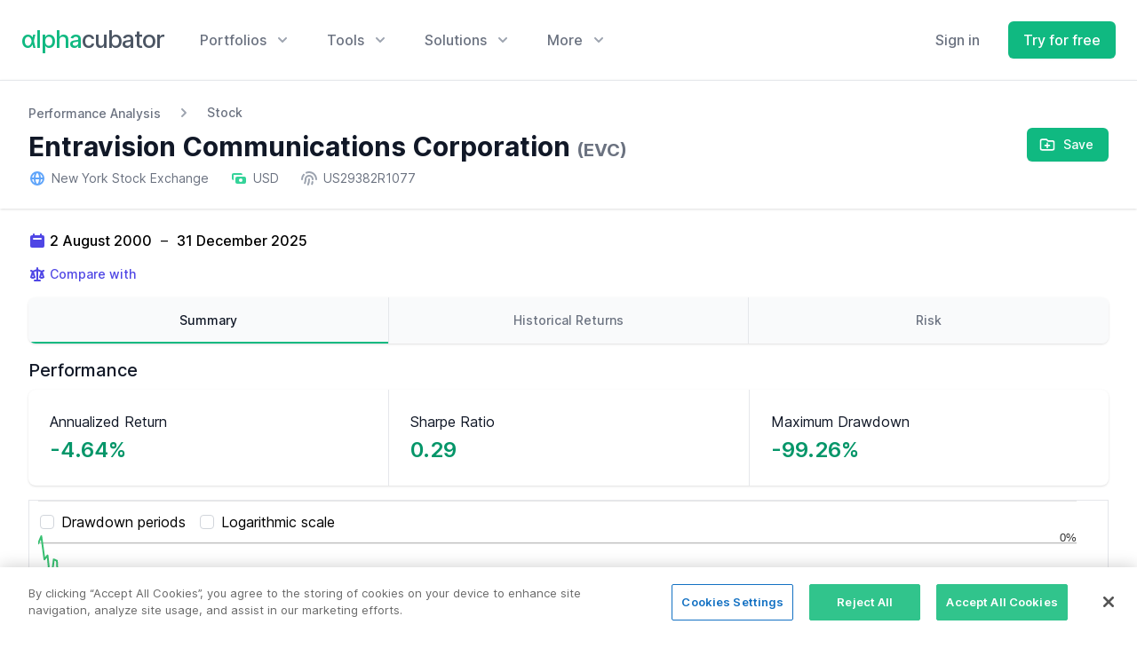

--- FILE ---
content_type: text/html; charset=UTF-8
request_url: https://www.alphacubator.com/analysis/EVC
body_size: 31595
content:
<!doctype html>
<html lang="en">
<head>
    <meta charset="utf-8">
    <meta name="viewport" content="width=device-width, initial-scale=1, shrink-to-fit=no">
    <title>Entravision Communications Corporation (EVC) Performance Analysis - Alphacubator</title>
    <link rel="canonical" href="https://www.alphacubator.com/analysis/EVC">
    
    <!-- CSRF Token -->
    <meta name="csrf-token" content="HK4BRiPixQWUFycVwX6VgepkBeDZ0MNwOJ3kXfgQ">

    <link href="https://www.alphacubator.com/static/css/common.css?v=20220211" rel="stylesheet">
    <link href="https://www.alphacubator.com/static/css/marketing.css?v=20220211" rel="stylesheet">
    <link rel="stylesheet" href="https://www.alphacubator.com/static/font/inter.css">

    <script src="https://cdn.jsdelivr.net/npm/alpinejs@3.2.1/dist/cdn.min.js" defer></script>
    <script src="https://www.alphacubator.com/static/js/components-v2.js?v=20210615"></script>

    </head>

<body>

        <div class="fixed z-50 inset-0 overflow-y-auto"
    x-data="{}" 
    x-show="$store.modal.show" 
    style="display:none;">

    <div class="flex items-start justify-center min-h-screen pt-4 px-4 pb-20 text-center sm:block sm:p-0">
        <div x-show="$store.modal.show" x-description="Background overlay, show/hide based on modal state." x-transition:enter="ease-out duration-300" x-transition:enter-start="opacity-0" x-transition:enter-end="opacity-100" x-transition:leave="ease-in duration-200" x-transition:leave-start="opacity-100" x-transition:leave-end="opacity-0" class="fixed inset-0 transition-opacity" aria-hidden="true">
            <div class="absolute inset-0 bg-gray-500 opacity-75"></div>
        </div>

        <!-- This element is to trick the browser into centering the modal contents. -->
        <span class="hidden sm:inline-block sm:align-middle sm:h-screen" aria-hidden="true">&#8203;</span>​
        <div x-description="Modal panel, show/hide based on modal state." x-transition:enter="ease-out duration-300" x-transition:enter-start="opacity-0 translate-y-4 sm:translate-y-0 sm:scale-95" x-transition:enter-end="opacity-100 translate-y-0 sm:scale-100" x-transition:leave="ease-in duration-200" x-transition:leave-start="opacity-100 translate-y-0 sm:scale-100" x-transition:leave-end="opacity-0 translate-y-4 sm:translate-y-0 sm:scale-95" class="relative inline-block align-top bg-white rounded-lg px-4 pt-5 pb-4 text-left overflow-visible shadow-xl transition-all sm:my-8 sm:align-middle sm:max-w-lg sm:w-full sm:p-6 w-full" role="dialog" aria-modal="true" aria-labelledby="modal-headline">
            <div class="block absolute top-0 right-0 pt-4 pr-4">
                <button @click="$store.modal.show = false" type="button" class="bg-white rounded-md text-gray-400 hover:text-gray-500 focus:outline-none focus:ring-2 focus:ring-offset-2 focus:ring-emerald-500">
                    <span class="sr-only">Close</span>
                    <!-- Heroicon name: x -->
                    <svg class="h-6 w-6" xmlns="http://www.w3.org/2000/svg" fill="none" viewBox="0 0 24 24" stroke="currentColor" aria-hidden="true">
                        <path stroke-linecap="round" stroke-linejoin="round" stroke-width="2" d="M6 18L18 6M6 6l12 12" />
                    </svg>
                </button>
            </div>
            <div class="sm:flex sm:items-start">
                                <div class="mt-3 w-full text-center sm:mt-0 sm:ml-4 sm:text-left">
                    <h3 class="text-lg leading-6 font-medium text-gray-900" id="modal-headline" x-text="$store.modal.data.title">
                        
                    </h3>
                    <div class="mt-2">
                        <p class="text-sm text-gray-500" x-html="$store.modal.data.body">
                            <div class="flex-1 flex searchtype-compare " x-data="searchAssets('compare')" @keydown.window.escape="$event.target.blur();open = false;" @click.outside="open = false">

    <div class="w-full flex md:ml-0">
        <label class="sr-only">Search</label>
        <div class="relative w-full text-gray-400 focus-within:text-gray-600">
            <div class="absolute inset-y-0 left-0 flex items-center pointer-events-none" aria-hidden="true">
                <svg viewBox="0 0 20 20" fill="currentColor" class=" w-5 h-5" aria-hidden="true">
    <path fill-rule="evenodd" d="M8 4a4 4 0 100 8 4 4 0 000-8zM2 8a6 6 0 1110.89 3.476l4.817 4.817a1 1 0 01-1.414 1.414l-4.816-4.816A6 6 0 012 8z" clip-rule="evenodd"></path>
</svg>
            </div>
            <input 
            x-ref="searchField"
            x-model="search"
            @keyup="filteredAssets()"
            @click="filteredAssets()"
            @keydown.arrow-up.stop.prevent="onArrowUp()" 
            @keydown.arrow-down.stop.prevent="onArrowDown()" 
            @keydown.enter.stop.prevent="onSelect()"
            class="block w-full h-full pl-8 pr-3 py-2 border-transparent text-gray-900 placeholder-gray-500 focus:outline-none focus:ring-0 focus:border-transparent sm:text-sm " 
            :class="{ 'search-loading': loading}"
            placeholder="Search" 
            type="search"
            
            >
            <template x-if="open">
                <ul x-ref="listbox" class="search-listbox max-h-60 overflow-auto text-left list-none z-50 absolute py-3 bg-white shadow-lg rounded-br-lg rounded-bl-lg w-full border-b border-r border-l border-gray-200">
                    <template x-for="(item, index) in myForData" :key="index">
                        <li @click="onSelect()" @mouseenter="selected = index" @mouseleave="selected = null">
                            <div :class="{ 'bg-gray-200': selected === index, '': !(selected === index) }" class="py-1 px-2 w-full cursor-pointer">
                                <template x-if="item.type != 'add'">
                                    <div class="flex justify-between items-end">
                                        <div class="font-bold truncate text-sm" style="flex-basis: 22%;flex-grow: 0;flex-shrink: 0;" x-html="highlight(item.ticker)"></div>
                                        <div class="truncate text-sm" style="flex: 1" x-html="highlight(item.name)"></div>
                                        <div class="hidden sm:block font-medium text-xs md:text-sm text-gray-400" x-text="formatType(item.type)"></div>
                                    </div>
                                </template>
                                <template x-if="item.type == 'add'">
                                    <div x-html="item.name"></div>
                                </template>
                            </div>
                        </li>
                    </template>
                </ul>
            </template>
        </div>
    </div>
    
</div>
                        </p>
                    </div>
                </div>
            </div>
            <template x-if="$store.modal.data.buttons.length">
                <div class="mt-5 sm:mt-4 sm:flex sm:flex-row-reverse">
                    <button @click="$store.modal.show = false" type="button" class="w-full inline-flex justify-center rounded-md border border-transparent px-4 py-2 bg-red-600 text-base font-medium text-white hover:bg-red-700 focus:outline-none focus:ring-2 focus:ring-offset-2 focus:ring-red-500 sm:ml-3 sm:w-auto sm:text-sm">
                        Deactivate
                    </button>
                    <button @click="$store.modal.show = false" type="button" class="mt-3 w-full inline-flex justify-center rounded-md border border-gray-300 px-4 py-2 bg-white text-base font-medium text-gray-700 hover:text-gray-500 focus:outline-none focus:ring-2 focus:ring-offset-2 focus:ring-indigo-500 sm:mt-0 sm:w-auto sm:text-sm">
                        Cancel
                    </button>
                </div>
            </template>
        </div>
    </div>
</div>
    
    <div class="">

        <header class="z-40 relative">

            <div class="mx-auto max-w-7xl relative z-10" x-data="Components.popover({ open: false, focus: true })" x-init="init()" @keydown.escape="onEscape" @close-popover-group.window="onClosePopoverGroup">
                <div class="flex justify-between items-center px-4 py-6 sm:px-6 lg:justify-start lg:space-x-10">
                    <div>
                        <a href="https://www.alphacubator.com" class="flex">
                            <span style="font-family:'Inter var';font-size: 1.70rem;letter-spacing: -1px;" class="text-gray-600 font-medium"><span class="text-emerald-500">αlpha</span>cubator</span>
                        </a>
                    </div>
                    <div class="-mr-2 -my-2 lg:hidden">
                        <button type="button" class="bg-white rounded-md p-2 inline-flex items-center justify-center text-gray-400 hover:text-gray-500 hover:bg-gray-100 focus:outline-none focus:ring-2 focus:ring-inset focus:ring-emerald-500" @click="toggle" @mousedown="if (open) $event.preventDefault()" aria-expanded="false" :aria-expanded="open.toString()">
                            <span class="sr-only">Open menu</span>
                            <svg fill="none" viewBox="0 0 24 24" stroke="currentColor" class=" w-6 h-6" aria-hidden="true">
    <path stroke-linecap="round" stroke-linejoin="round" stroke-width="2" d="M4 6h16M4 12h16M4 18h16" />
</svg>
                        </button>
                    </div>
                    <div class="hidden lg:flex-1 lg:flex lg:items-center lg:justify-between">
                        <nav class="flex space-x-10" x-data="Components.popoverGroup()" x-init="init()">
                            <!-- Menu: Portfolios -->
                            <div class="relative" x-data="Components.popover({ open: false, focus: false })" x-init="init()" @keydown.escape="onEscape" @close-popover-group.window="onClosePopoverGroup">
                                <button type="button" x-state:on="Item active" x-state:off="Item inactive" class="group bg-white rounded-md inline-flex items-center text-base font-medium hover:text-gray-900 focus:outline-none focus:ring-2 focus:ring-offset-2 focus:ring-emerald-500 text-gray-500" :class="{ 'text-gray-900': open, 'text-gray-500': !(open) }" @click="toggle" @mousedown="if (open) $event.preventDefault()" aria-expanded="false" :aria-expanded="open.toString()">
                                    <span>Portfolios</span>
                                    <svg x-state:on="Item active" x-state:off="Item inactive" class="ml-2 h-5 w-5 group-hover:text-gray-500 text-gray-400" :class="{ 'text-gray-600': open, 'text-gray-400': !(open) }" x-description="Heroicon name: solid/chevron-down" xmlns="http://www.w3.org/2000/svg" viewBox="0 0 20 20" fill="currentColor" aria-hidden="true">
                                        <path fill-rule="evenodd" d="M5.293 7.293a1 1 0 011.414 0L10 10.586l3.293-3.293a1 1 0 111.414 1.414l-4 4a1 1 0 01-1.414 0l-4-4a1 1 0 010-1.414z" clip-rule="evenodd"></path>
                                    </svg>
                                </button>

                                <div x-show="open" x-transition:enter="transition ease-out duration-200" x-transition:enter-start="opacity-0 translate-y-1" x-transition:enter-end="opacity-100 translate-y-0" x-transition:leave="transition ease-in duration-150" x-transition:leave-start="opacity-100 translate-y-0" x-transition:leave-end="opacity-0 translate-y-1" x-description="'Solutions' flyout menu, show/hide based on flyout menu state." class="absolute z-10 -ml-4 mt-3 w-screen max-w-md lg:max-w-3xl" x-ref="panel" @click.outside="open = false" style="display: none;">
                                    <div class="rounded-lg shadow-lg ring-1 ring-black ring-opacity-5 overflow-hidden">
                                        <div class="relative grid gap-6 bg-white px-5 py-6 sm:gap-8 sm:p-8 lg:grid-cols-2">

                                            <a href="https://www.alphacubator.com/portfolios/lazy" class="-m-3 p-3 flex items-start rounded-lg hover:bg-gray-50">
                                                <div class="shrink-0 flex items-center justify-center h-10 w-10 rounded-md bg-emerald-500 text-white sm:h-12 sm:w-12">
                                                    <svg fill="none" viewBox="0 0 24 24" stroke="currentColor" class=" w-6 h-6" aria-hidden="true">
    <path stroke-linecap="round" stroke-linejoin="round" stroke-width="2" d="M4 6a2 2 0 012-2h2a2 2 0 012 2v2a2 2 0 01-2 2H6a2 2 0 01-2-2V6zM14 6a2 2 0 012-2h2a2 2 0 012 2v2a2 2 0 01-2 2h-2a2 2 0 01-2-2V6zM4 16a2 2 0 012-2h2a2 2 0 012 2v2a2 2 0 01-2 2H6a2 2 0 01-2-2v-2zM14 16a2 2 0 012-2h2a2 2 0 012 2v2a2 2 0 01-2 2h-2a2 2 0 01-2-2v-2z" />
</svg>
                                                </div>
                                                <div class="ml-4">
                                                    <p class="text-base font-medium text-gray-900">
                                                        Lazy Portfolios
                                                    </p>
                                                    <p class="mt-1 text-sm text-gray-500">
                                                        Simple and passive portfolios with fixed allocations for long-term investors.
                                                    </p>
                                                </div>
                                            </a>

                                            <a href="https://www.alphacubator.com/portfolios/tactical-asset-allocation" class="-m-3 p-3 flex items-start rounded-lg hover:bg-gray-50">
                                                <div class="shrink-0 flex items-center justify-center h-10 w-10 rounded-md bg-emerald-500 text-white sm:h-12 sm:w-12">
                                                    <svg fill="none" viewBox="0 0 24 24" stroke="currentColor" class=" w-6 h-6" aria-hidden="true">
    <path stroke-linecap="round" stroke-linejoin="round" stroke-width="2" d="M17 14v6m-3-3h6M6 10h2a2 2 0 002-2V6a2 2 0 00-2-2H6a2 2 0 00-2 2v2a2 2 0 002 2zm10 0h2a2 2 0 002-2V6a2 2 0 00-2-2h-2a2 2 0 00-2 2v2a2 2 0 002 2zM6 20h2a2 2 0 002-2v-2a2 2 0 00-2-2H6a2 2 0 00-2 2v2a2 2 0 002 2z" />
</svg>
                                                </div>
                                                <div class="ml-4">
                                                    <p class="text-base font-medium text-gray-900">
                                                        Tactical Asset Allocation Portfolios
                                                    </p>
                                                    <p class="mt-1 text-sm text-gray-500">
                                                        Dynamic portfolios based on TAA-strategies for active investors.
                                                    </p>
                                                </div>
                                            </a>

                                            <a href="https://www.alphacubator.com/portfolios" class="-m-3 p-3 flex items-start rounded-lg hover:bg-gray-50">
                                                <div class="shrink-0 flex items-center justify-center h-10 w-10 rounded-md bg-emerald-500 text-white sm:h-12 sm:w-12">
                                                    <svg fill="none" viewBox="0 0 24 24" stroke="currentColor" class=" w-6 h-6" aria-hidden="true">
    <path stroke-linecap="round" stroke-linejoin="round" stroke-width="2" d="M5 3v4M3 5h4M6 17v4m-2-2h4m5-16l2.286 6.857L21 12l-5.714 2.143L13 21l-2.286-6.857L5 12l5.714-2.143L13 3z" />
</svg>
                                                </div>
                                                <div class="ml-4">
                                                    <p class="text-base font-medium text-gray-900">
                                                        αc Portfolios
                                                    </p>
                                                    <p class="mt-1 text-sm text-gray-500">
                                                        Our own in-house developed investment portfolios.
                                                    </p>
                                                </div>
                                            </a>

                                        </div>
                                        <div class="p-5 bg-gray-50 sm:p-8">
                                            <a href="https://www.alphacubator.com/solutions/investors#portfolio-builder" class="-m-3 p-3 flow-root rounded-md hover:bg-gray-100">
                                                <div class="flex items-center">
                                                    <div class="text-base font-medium text-gray-900">
                                                        Portfolio Builder
                                                    </div>
                                                    <span class="ml-3 inline-flex items-center px-3 py-0.5 rounded-full text-xs font-medium leading-5 bg-emerald-100 text-emerald-800">
                                                        Do-It-Yourself
                                                    </span>
                                                </div>
                                                <p class="mt-1 text-sm text-gray-500">
                                                    Use our tool to build and backtest your own portfolio.
                                                </p>
                                            </a>
                                        </div>
                                    </div>
                                </div>

                            </div>

                            <!-- Menu: Tools -->
                            <div class="relative" x-data="Components.popover({ open: false, focus: false })" x-init="init()" @keydown.escape="onEscape" @close-popover-group.window="onClosePopoverGroup">
                                <button type="button" x-state:on="Item active" x-state:off="Item inactive" class="group bg-white rounded-md inline-flex items-center text-base font-medium hover:text-gray-900 focus:outline-none focus:ring-2 focus:ring-offset-2 focus:ring-emerald-500 text-gray-500" :class="{ 'text-gray-900': open, 'text-gray-500': !(open) }" @click="toggle" @mousedown="if (open) $event.preventDefault()" aria-expanded="false" :aria-expanded="open.toString()">
                                    <span>Tools</span>
                                    <svg x-state:on="Item active" x-state:off="Item inactive" class="ml-2 h-5 w-5 group-hover:text-gray-500 text-gray-400" :class="{ 'text-gray-600': open, 'text-gray-400': !(open) }" x-description="Heroicon name: solid/chevron-down" xmlns="http://www.w3.org/2000/svg" viewBox="0 0 20 20" fill="currentColor" aria-hidden="true">
                                        <path fill-rule="evenodd" d="M5.293 7.293a1 1 0 011.414 0L10 10.586l3.293-3.293a1 1 0 111.414 1.414l-4 4a1 1 0 01-1.414 0l-4-4a1 1 0 010-1.414z" clip-rule="evenodd"></path>
                                    </svg>
                                </button>

                                <div x-show="open" x-transition:enter="transition ease-out duration-200" x-transition:enter-start="opacity-0 translate-y-1" x-transition:enter-end="opacity-100 translate-y-0" x-transition:leave="transition ease-in duration-150" x-transition:leave-start="opacity-100 translate-y-0" x-transition:leave-end="opacity-0 translate-y-1" x-description="'Solutions' flyout menu, show/hide based on flyout menu state." class="absolute z-10 left-1/2 -translate-x-1/2 mt-3 px-2 w-screen max-w-md sm:px-0" x-ref="panel" @click.outside="open = false" style="display: none;">
                                    <div class="rounded-lg shadow-lg ring-1 ring-black ring-opacity-5 overflow-hidden">
                                        <div class="relative grid gap-6 bg-white px-5 py-6 sm:gap-8 sm:p-8">

                                            <a href="https://www.alphacubator.com/analysis" class="-m-3 p-3 flex items-start rounded-lg hover:bg-gray-50 transition ease-in-out duration-150">
                                                <div class="shrink-0 h-6 w-6 text-emerald-500">
                                                    <svg fill="none" viewBox="0 0 24 24" stroke="currentColor" class=" w-6 h-6" aria-hidden="true">
    <path stroke-linecap="round" stroke-linejoin="round" stroke-width="2" d="M16 8v8m-4-5v5m-4-2v2m-2 4h12a2 2 0 002-2V6a2 2 0 00-2-2H6a2 2 0 00-2 2v12a2 2 0 002 2z" />
</svg>
                                                </div>
                                                <div class="ml-4">
                                                    <p class="text-base font-medium text-gray-900">
                                                        Asset Analyzer
                                                    </p>
                                                    <p class="mt-1 text-sm text-gray-500">
                                                        Analyze stocks, ETFs, mutual funds, ... quantitatively.
                                                    </p>
                                                </div>
                                            </a>

                                            <a href="https://www.alphacubator.com/solutions/investors#portfolio-builder" class="-m-3 p-3 flex items-start rounded-lg hover:bg-gray-50 transition ease-in-out duration-150">
                                                <div class="shrink-0 h-6 w-6 text-emerald-500">
                                                    <svg fill="none" viewBox="0 0 24 24" stroke="currentColor" class=" w-6 h-6" aria-hidden="true">
    <path stroke-linecap="round" stroke-linejoin="round" stroke-width="2" d="M11 4a2 2 0 114 0v1a1 1 0 001 1h3a1 1 0 011 1v3a1 1 0 01-1 1h-1a2 2 0 100 4h1a1 1 0 011 1v3a1 1 0 01-1 1h-3a1 1 0 01-1-1v-1a2 2 0 10-4 0v1a1 1 0 01-1 1H7a1 1 0 01-1-1v-3a1 1 0 00-1-1H4a2 2 0 110-4h1a1 1 0 001-1V7a1 1 0 011-1h3a1 1 0 001-1V4z" />
</svg>
                                                </div>
                                                <div class="ml-4">
                                                    <p class="text-base font-medium text-gray-900">
                                                        Portfolio Backtester
                                                    </p>
                                                    <p class="mt-1 text-sm text-gray-500">
                                                        Backtest your own custom portfolio.
                                                    </p>
                                                </div>
                                            </a>

                                        </div>

                                        <div class="px-5 py-5 bg-gray-50 space-y-6 sm:flex sm:space-y-0 sm:space-x-10 sm:px-8">
                                            <div class="flow-root">
                                                <a href="https://app.alphacubator.com/register" class="-m-3 p-3 flex items-center rounded-md text-base font-medium text-gray-900 hover:bg-gray-100 transition ease-in-out duration-150">
                                                    <svg fill="none" viewBox="0 0 24 24" stroke="currentColor" class="shrink-0 text-gray-400 w-6 h-6" aria-hidden="true">
    <path stroke-linecap="round" stroke-linejoin="round" stroke-width="2" d="M15 15l-2 5L9 9l11 4-5 2zm0 0l5 5M7.188 2.239l.777 2.897M5.136 7.965l-2.898-.777M13.95 4.05l-2.122 2.122m-5.657 5.656l-2.12 2.122" />
</svg>
                                                    <span class="ml-3">Sign up for more</span>
                                                </a>
                                            </div>
                                        </div>
                                    </div>
                                </div>

                            </div>


                            <!-- Menu: Solutions -->
                            <div class="relative" x-data="Components.popover({ open: false, focus: false })" x-init="init()" @keydown.escape="onEscape" @close-popover-group.window="onClosePopoverGroup">
                                <button type="button" x-state:on="Item active" x-state:off="Item inactive" class="group bg-white rounded-md inline-flex items-center text-base font-medium hover:text-gray-900 focus:outline-none focus:ring-2 focus:ring-offset-2 focus:ring-emerald-500 text-gray-500" :class="{ 'text-gray-900': open, 'text-gray-500': !(open) }" @click="toggle" @mousedown="if (open) $event.preventDefault()" aria-expanded="false" :aria-expanded="open.toString()">
                                    <span>Solutions</span>
                                    <svg x-state:on="Item active" x-state:off="Item inactive" class="ml-2 h-5 w-5 group-hover:text-gray-500 text-gray-400" :class="{ 'text-gray-600': open, 'text-gray-400': !(open) }" x-description="Heroicon name: solid/chevron-down" xmlns="http://www.w3.org/2000/svg" viewBox="0 0 20 20" fill="currentColor" aria-hidden="true">
                                        <path fill-rule="evenodd" d="M5.293 7.293a1 1 0 011.414 0L10 10.586l3.293-3.293a1 1 0 111.414 1.414l-4 4a1 1 0 01-1.414 0l-4-4a1 1 0 010-1.414z" clip-rule="evenodd"></path>
                                    </svg>
                                </button>

                                <div x-show="open" x-transition:enter="transition ease-out duration-200" x-transition:enter-start="opacity-0 translate-y-1" x-transition:enter-end="opacity-100 translate-y-0" x-transition:leave="transition ease-in duration-150" x-transition:leave-start="opacity-100 translate-y-0" x-transition:leave-end="opacity-0 translate-y-1" x-description="'Solutions' flyout menu, show/hide based on flyout menu state." class="absolute z-10 -ml-4 mt-3 w-screen max-w-md lg:max-w-3xl" x-ref="panel" @click.outside="open = false" style="display: none;">
                                    <div class="rounded-lg shadow-lg ring-1 ring-black ring-opacity-5 overflow-hidden">
                                        <div class="relative grid gap-6 bg-white px-5 py-6 sm:gap-8 sm:p-8 lg:grid-cols-2">

                                            <a href="https://www.alphacubator.com/solutions/investors" class="-m-3 p-3 flex items-start rounded-lg hover:bg-gray-50">
                                                <div class="shrink-0 flex items-center justify-center h-10 w-10 rounded-md bg-emerald-500 text-white sm:h-12 sm:w-12">
                                                    <svg fill="none" viewBox="0 0 24 24" stroke="currentColor" class=" w-6 h-6" aria-hidden="true">
    <path stroke-linecap="round" stroke-linejoin="round" stroke-width="2" d="M17 20h5v-2a3 3 0 00-5.356-1.857M17 20H7m10 0v-2c0-.656-.126-1.283-.356-1.857M7 20H2v-2a3 3 0 015.356-1.857M7 20v-2c0-.656.126-1.283.356-1.857m0 0a5.002 5.002 0 019.288 0M15 7a3 3 0 11-6 0 3 3 0 016 0zm6 3a2 2 0 11-4 0 2 2 0 014 0zM7 10a2 2 0 11-4 0 2 2 0 014 0z" />
</svg>
                                                </div>
                                                <div class="ml-4">
                                                    <p class="text-base font-medium text-gray-900">
                                                        For investors
                                                    </p>
                                                    <p class="mt-1 text-sm text-gray-500">
                                                        Build and improve your investment strategies for more peace-of-mind.
                                                    </p>
                                                </div>
                                            </a>

                                            <a href="https://www.alphacubator.com/solutions/banks" class="-m-3 p-3 flex items-start rounded-lg hover:bg-gray-50">
                                                <div class="shrink-0 flex items-center justify-center h-10 w-10 rounded-md bg-emerald-500 text-white sm:h-12 sm:w-12">
                                                    <svg fill="none" viewBox="0 0 24 24" stroke="currentColor" class=" w-6 h-6" aria-hidden="true">
    <path stroke-linecap="round" stroke-linejoin="round" stroke-width="2" d="M19 21V5a2 2 0 00-2-2H7a2 2 0 00-2 2v16m14 0h2m-2 0h-5m-9 0H3m2 0h5M9 7h1m-1 4h1m4-4h1m-1 4h1m-5 10v-5a1 1 0 011-1h2a1 1 0 011 1v5m-4 0h4" />
</svg>
                                                </div>
                                                <div class="ml-4">
                                                    <p class="text-base font-medium text-gray-900">
                                                        For banks & investment managers
                                                    </p>
                                                    <p class="mt-1 text-sm text-gray-500">
                                                        Employ our tools and offer better fund performance to your clients.
                                                    </p>
                                                </div>
                                            </a>

                                        </div>
                                        <div class="p-5 bg-gray-50 sm:p-8">
                                            <a href="https://www.alphacubator.com/portfolios" class="-m-3 p-3 flow-root rounded-md hover:bg-gray-100">
                                                <div class="flex items-center">
                                                    <div class="text-base font-medium text-gray-900">
                                                        αc Portfolios
                                                    </div>
                                                    <span class="ml-3 inline-flex items-center px-3 py-0.5 rounded-full text-xs font-medium leading-5 bg-emerald-100 text-emerald-800">
                                                        <svg viewBox="0 0 20 20" fill="currentColor" class=" w-4 h-4" aria-hidden="true">
    <path fill-rule="evenodd" d="M12.395 2.553a1 1 0 00-1.45-.385c-.345.23-.614.558-.822.88-.214.33-.403.713-.57 1.116-.334.804-.614 1.768-.84 2.734a31.365 31.365 0 00-.613 3.58 2.64 2.64 0 01-.945-1.067c-.328-.68-.398-1.534-.398-2.654A1 1 0 005.05 6.05 6.981 6.981 0 003 11a7 7 0 1011.95-4.95c-.592-.591-.98-.985-1.348-1.467-.363-.476-.724-1.063-1.207-2.03zM12.12 15.12A3 3 0 017 13s.879.5 2.5.5c0-1 .5-4 1.25-4.5.5 1 .786 1.293 1.371 1.879A2.99 2.99 0 0113 13a2.99 2.99 0 01-.879 2.121z" clip-rule="evenodd" />
</svg>
                                                    </span>
                                                </div>
                                                <p class="mt-1 text-sm text-gray-500">
                                                    Our own in-house developed investment portfolios.
                                                </p>
                                            </a>
                                        </div>
                                    </div>
                                </div>

                            </div>
 
                            <div class="relative" x-data="Components.popover({ open: false, focus: false })" x-init="init()" @keydown.escape="onEscape" @close-popover-group.window="onClosePopoverGroup">
                                <button type="button" x-state:on="Item active" x-state:off="Item inactive" class="group bg-white rounded-md inline-flex items-center text-base font-medium hover:text-gray-900 focus:outline-none focus:ring-2 focus:ring-offset-2 focus:ring-emerald-500 text-gray-500" :class="{ 'text-gray-900': open, 'text-gray-500': !(open) }" @click="toggle" @mousedown="if (open) $event.preventDefault()" aria-expanded="false" :aria-expanded="open.toString()">
                                    <span>More</span>
                                    <svg x-state:on="Item active" x-state:off="Item inactive" class="ml-2 h-5 w-5 group-hover:text-gray-500 text-gray-400" :class="{ 'text-gray-600': open, 'text-gray-400': !(open) }" x-description="Heroicon name: solid/chevron-down" xmlns="http://www.w3.org/2000/svg" viewBox="0 0 20 20" fill="currentColor" aria-hidden="true">
                                        <path fill-rule="evenodd" d="M5.293 7.293a1 1 0 011.414 0L10 10.586l3.293-3.293a1 1 0 111.414 1.414l-4 4a1 1 0 01-1.414 0l-4-4a1 1 0 010-1.414z" clip-rule="evenodd"></path>
                                    </svg>
                                </button>

                                <div x-show="open" x-transition:enter="transition ease-out duration-200" x-transition:enter-start="opacity-0 translate-y-1" x-transition:enter-end="opacity-100 translate-y-0" x-transition:leave="transition ease-in duration-150" x-transition:leave-start="opacity-100 translate-y-0" x-transition:leave-end="opacity-0 translate-y-1" x-description="'More' flyout menu, show/hide based on flyout menu state." class="absolute z-10 left-1/2 -translate-x-1/2 mt-3 px-2 w-screen max-w-xs sm:px-0" x-ref="panel" @click.outside="open = false" style="display: none;">
                                    <div class="rounded-lg shadow-lg ring-1 ring-black ring-opacity-5 overflow-hidden">
                                        <div class="relative grid gap-6 bg-white px-5 py-6 sm:gap-8 sm:p-8">

                                            <a href="https://www.alphacubator.com/pricing" class="-m-3 p-3 block rounded-md hover:bg-gray-50">
                                                <p class="text-base font-medium text-gray-900">
                                                    Pricing
                                                </p>
                                                <p class="mt-1 text-sm text-gray-500">
                                                    Compare our different pricing plans.
                                                </p>
                                            </a>

                                            <a href="https://www.alphacubator.com/about" class="-m-3 p-3 block rounded-md hover:bg-gray-50">
                                                <p class="text-base font-medium text-gray-900">
                                                    About Us
                                                </p>
                                                <p class="mt-1 text-sm text-gray-500">
                                                    Get to know what we're all about.
                                                </p>
                                            </a>
                                            <!--
                                            <a href="#" class="-m-3 p-3 block rounded-md hover:bg-gray-50">
                                                <p class="text-base font-medium text-gray-900">
                                                    Blog
                                                </p>
                                                <p class="mt-1 text-sm text-gray-500">
                                                    Read our articles and gain some new insights.
                                                </p>
                                            </a>
                                            -->
                                        </div>
                                    </div>
                                </div>
                            </div>
                        </nav>
                        <div class="flex items-center lg:ml-12">
                                                        <a href="https://app.alphacubator.com/login" class="mr-4 text-base font-medium text-gray-500 hover:text-gray-900">
                                Sign in
                            </a>
                            <!--
                            <a href="https://www.alphacubator.com/contact" class="hidden lg:block ml-8 inline-flex items-center justify-center px-4 py-2 border border-emerald-300 rounded-md shadow-sm text-base font-medium text-emerald-500 bg-white hover:bg-emerald-50 focus:outline-none focus:ring-2 focus:ring-offset-2 focus:ring-emerald-500">
                                Talk to sales
                            </a>
                            -->
                            <a href="https://app.alphacubator.com/register" class="ml-4 inline-flex items-center justify-center px-4 py-2 border border-transparent rounded-md shadow-sm text-base font-medium text-white bg-emerald-500 hover:bg-emerald-600">
                                Try for free
                            </a>
                                                    </div>
                    </div>
                </div>

                <div x-show="open" x-transition:enter="duration-200 ease-out" x-transition:enter-start="opacity-0 scale-95" x-transition:enter-end="opacity-100 scale-100" x-transition:leave="duration-100 ease-in" x-transition:leave-start="opacity-100 scale-100" x-transition:leave-end="opacity-0 scale-95" x-description="Mobile menu, show/hide based on mobile menu state." class="absolute top-0 inset-x-0 p-2 transition origin-top-right lg:hidden" x-ref="panel" @click.outside="open = false" style="display: none;">
                    <div class="rounded-lg shadow-lg ring-1 ring-black ring-opacity-5 bg-white divide-y-2 divide-gray-50">
                        <div class="pt-5 pb-6 px-5">
                            <div class="flex items-center justify-between">
                                <div>
                                    <span style="font-family:'Inter var';font-size: 1.70rem;letter-spacing: -1px;" class="text-gray-600 font-medium"><span class="text-emerald-500">αlpha</span>cubator</span>
                                </div>
                                <div class="-mr-2">
                                    <button type="button" class="bg-white rounded-md p-2 inline-flex items-center justify-center text-gray-400 hover:text-gray-500 hover:bg-gray-100 focus:outline-none focus:ring-2 focus:ring-inset focus:ring-emerald-500" @click="toggle">
                                        <span class="sr-only">Close menu</span>
                                        <svg fill="none" viewBox="0 0 24 24" stroke="currentColor" class=" w-6 h-6" aria-hidden="true">
    <path stroke-linecap="round" stroke-linejoin="round" stroke-width="2" d="M6 18L18 6M6 6l12 12"></path>
</svg>
                                    </button>
                                </div>
                            </div>
                            <div class="mt-6">
                                <nav class="grid gap-6">

                                    <a href="https://www.alphacubator.com/portfolios/lazy" class="-m-3 p-3 flex items-center rounded-lg hover:bg-gray-50">
                                        <div class="shrink-0 flex items-center justify-center h-10 w-10 rounded-md bg-emerald-100 text-emerald-700">
                                            <svg fill="none" viewBox="0 0 24 24" stroke="currentColor" class=" w-6 h-6" aria-hidden="true">
    <path stroke-linecap="round" stroke-linejoin="round" stroke-width="2" d="M4 6a2 2 0 012-2h2a2 2 0 012 2v2a2 2 0 01-2 2H6a2 2 0 01-2-2V6zM14 6a2 2 0 012-2h2a2 2 0 012 2v2a2 2 0 01-2 2h-2a2 2 0 01-2-2V6zM4 16a2 2 0 012-2h2a2 2 0 012 2v2a2 2 0 01-2 2H6a2 2 0 01-2-2v-2zM14 16a2 2 0 012-2h2a2 2 0 012 2v2a2 2 0 01-2 2h-2a2 2 0 01-2-2v-2z" />
</svg>
                                        </div>
                                        <div class="ml-4 text-base font-medium text-gray-900">
                                            Lazy Portfolios
                                        </div>
                                    </a>

                                    <a href="https://www.alphacubator.com/portfolios/tactical-asset-allocation" class="-m-3 p-3 flex items-center rounded-lg hover:bg-gray-50">
                                        <div class="shrink-0 flex items-center justify-center h-10 w-10 rounded-md bg-emerald-100 text-emerald-700">
                                            <svg fill="none" viewBox="0 0 24 24" stroke="currentColor" class=" w-6 h-6" aria-hidden="true">
    <path stroke-linecap="round" stroke-linejoin="round" stroke-width="2" d="M17 14v6m-3-3h6M6 10h2a2 2 0 002-2V6a2 2 0 00-2-2H6a2 2 0 00-2 2v2a2 2 0 002 2zm10 0h2a2 2 0 002-2V6a2 2 0 00-2-2h-2a2 2 0 00-2 2v2a2 2 0 002 2zM6 20h2a2 2 0 002-2v-2a2 2 0 00-2-2H6a2 2 0 00-2 2v2a2 2 0 002 2z" />
</svg>
                                        </div>
                                        <div class="ml-4 text-base font-medium text-gray-900">
                                            Tactical Asset Allocation Portfolios
                                        </div>
                                    </a>

                                    <a href="https://www.alphacubator.com/portfolios" class="-m-3 p-3 flex items-center rounded-lg hover:bg-gray-50">
                                        <div class="shrink-0 flex items-center justify-center h-10 w-10 rounded-md bg-emerald-100 text-emerald-700">
                                            <svg fill="none" viewBox="0 0 24 24" stroke="currentColor" class=" w-6 h-6" aria-hidden="true">
    <path stroke-linecap="round" stroke-linejoin="round" stroke-width="2" d="M5 3v4M3 5h4M6 17v4m-2-2h4m5-16l2.286 6.857L21 12l-5.714 2.143L13 21l-2.286-6.857L5 12l5.714-2.143L13 3z" />
</svg>
                                        </div>
                                        <div class="ml-4 text-base font-medium text-gray-900">
                                            αc Portfolios
                                        </div>
                                    </a>

                                </nav>
                            </div>
                        </div>
                        <div class="py-6 px-5">
                            <nav class="grid gap-6">
                                <a href="https://www.alphacubator.com/analysis" class="-m-3 p-3 flex items-center rounded-lg hover:bg-gray-50">
                                    <div class="shrink-0 flex items-center justify-center h-10 w-10 rounded-md bg-emerald-500 text-white">
                                        <svg fill="none" viewBox="0 0 24 24" stroke="currentColor" class=" w-6 h-6" aria-hidden="true">
    <path stroke-linecap="round" stroke-linejoin="round" stroke-width="2" d="M16 8v8m-4-5v5m-4-2v2m-2 4h12a2 2 0 002-2V6a2 2 0 00-2-2H6a2 2 0 00-2 2v12a2 2 0 002 2z" />
</svg>
                                    </div>
                                    <div class="ml-4 text-base font-medium text-gray-900">
                                        Asset Analyzer
                                    </div>
                                </a>

                                <a href="https://www.alphacubator.com/solutions/investors#portfolio-builder" class="-m-3 p-3 flex items-center rounded-lg hover:bg-gray-50">
                                    <div class="shrink-0 flex items-center justify-center h-10 w-10 rounded-md bg-emerald-500 text-white">
                                        <svg fill="none" viewBox="0 0 24 24" stroke="currentColor" class=" w-6 h-6" aria-hidden="true">
    <path stroke-linecap="round" stroke-linejoin="round" stroke-width="2" d="M11 4a2 2 0 114 0v1a1 1 0 001 1h3a1 1 0 011 1v3a1 1 0 01-1 1h-1a2 2 0 100 4h1a1 1 0 011 1v3a1 1 0 01-1 1h-3a1 1 0 01-1-1v-1a2 2 0 10-4 0v1a1 1 0 01-1 1H7a1 1 0 01-1-1v-3a1 1 0 00-1-1H4a2 2 0 110-4h1a1 1 0 001-1V7a1 1 0 011-1h3a1 1 0 001-1V4z" />
</svg>
                                    </div>
                                    <div class="ml-4 text-base font-medium text-gray-900">
                                        Portfolio Backtester
                                    </div>
                                </a>
                            </nav>
                        </div>
                        <div class="py-6 px-5">
                            <div class="grid grid-cols-2 gap-4">
                                <a href="https://www.alphacubator.com/solutions/investors" class="text-base font-medium text-gray-900 hover:text-gray-700">
                                    For investors
                                </a>

                                <a href="https://www.alphacubator.com/solutions/banks" class="text-base font-medium text-gray-900 hover:text-gray-700">
                                    For institutions
                                </a>

                                <a href="https://www.alphacubator.com/pricing" class="text-base font-medium text-gray-900 hover:text-gray-700">
                                    Pricing
                                </a>

                                <a href="https://www.alphacubator.com/about" class="text-base font-medium text-gray-900 hover:text-gray-700">
                                    About us
                                </a>
                                <!--
                                <a href="#" class="text-base font-medium text-gray-900 hover:text-gray-700">
                                    Blog
                                </a>
                                <a href="https://www.alphacubator.com/contact" class="text-base font-medium text-gray-900 hover:text-gray-700">
                                    Contact us
                                </a>
                                -->

                            </div>
                            <div class="mt-6">
                                <a href="https://app.alphacubator.com/register" class="w-full flex items-center justify-center px-4 py-2 border border-transparent rounded-md shadow-sm text-base font-medium text-white bg-emerald-500 hover:bg-emerald-600">
                                    Sign up
                                </a>
                                <p class="mt-6 text-center text-base font-medium text-gray-500">
                                    Existing customer?
                                    <!-- space -->
                                    <a href="https://app.alphacubator.com/login" class="text-emerald-600 hover:text-emerald-500">
                                        Sign in
                                    </a>
                                </p>
                            </div>
                        </div>
                    </div>
                </div>
            </div>
        </header>


        <div class="bg-white shadow border-t border-gray-200">
    <div class="max-w-7xl mx-auto px-4 sm:px-6 lg:px-8">
        <div class="py-6 lg:flex lg:items-center lg:justify-between ">
            <div class="flex-1 min-w-0">
                <nav class="flex" aria-label="Breadcrumb">
                    <ol class="flex items-center space-x-4" role="list">
                        <li>
                            <div>
                                                                <a href="https://www.alphacubator.com/analysis" class="text-sm font-medium text-gray-500 hover:text-gray-700">Performance Analysis</a>
                                                            </div>
                        </li>
                        <li>
                            <div class="flex items-center">
                                <svg viewBox="0 0 20 20" fill="currentColor" class="shrink-0 text-gray-400 w-5 h-5" aria-hidden="true">
    <path fill-rule="evenodd" d="M7.293 14.707a1 1 0 010-1.414L10.586 10 7.293 6.707a1 1 0 011.414-1.414l4 4a1 1 0 010 1.414l-4 4a1 1 0 01-1.414 0z" clip-rule="evenodd"></path>
</svg>
                                                                <span class="ml-4 text-sm font-medium text-gray-500">Stock</span>
                                                            </div>
                        </li>
                    </ol>
                </nav>
                <h2 class="mt-2 text-2xl font-bold leading-7 text-gray-900 sm:text-3xl sm:truncate">
                    Entravision Communications Corporation <span class="text-gray-500 text-lg sm:text-xl">(EVC)</span>
                </h2>
                <div class="mt-1 flex flex-col sm:flex-row sm:flex-wrap sm:mt-0 sm:space-x-6">
                    <div class="mt-2 flex items-center text-sm text-gray-500">
                        <svg viewBox="0 0 20 20" fill="currentColor" class="shrink-0 mr-1.5 text-blue-400 w-5 h-5" aria-hidden="true">
    <path fill-rule="evenodd" d="M4.083 9h1.946c.089-1.546.383-2.97.837-4.118A6.004 6.004 0 004.083 9zM10 2a8 8 0 100 16 8 8 0 000-16zm0 2c-.076 0-.232.032-.465.262-.238.234-.497.623-.737 1.182-.389.907-.673 2.142-.766 3.556h3.936c-.093-1.414-.377-2.649-.766-3.556-.24-.56-.5-.948-.737-1.182C10.232 4.032 10.076 4 10 4zm3.971 5c-.089-1.546-.383-2.97-.837-4.118A6.004 6.004 0 0115.917 9h-1.946zm-2.003 2H8.032c.093 1.414.377 2.649.766 3.556.24.56.5.948.737 1.182.233.23.389.262.465.262.076 0 .232-.032.465-.262.238-.234.498-.623.737-1.182.389-.907.673-2.142.766-3.556zm1.166 4.118c.454-1.147.748-2.572.837-4.118h1.946a6.004 6.004 0 01-2.783 4.118zm-6.268 0C6.412 13.97 6.118 12.546 6.03 11H4.083a6.004 6.004 0 002.783 4.118z" clip-rule="evenodd" />
</svg>
                        New York Stock Exchange
                    </div>
                    <div class="mt-2 flex items-center text-sm text-gray-500">
                        <svg viewBox="0 0 20 20" fill="currentColor" class="shrink-0 mr-1.5 text-emerald-400 w-5 h-5" aria-hidden="true">
    <path fill-rule="evenodd" d="M4 4a2 2 0 00-2 2v4a2 2 0 002 2V6h10a2 2 0 00-2-2H4zm2 6a2 2 0 012-2h8a2 2 0 012 2v4a2 2 0 01-2 2H8a2 2 0 01-2-2v-4zm6 4a2 2 0 100-4 2 2 0 000 4z" clip-rule="evenodd" />
</svg>
                        USD
                    </div>
                                        <div class="mt-2 flex items-center text-sm text-gray-500">
                        <svg viewBox="0 0 20 20" fill="currentColor" class="shrink-0 mr-1.5 text-gray-400 w-5 h-5" aria-hidden="true">
    <path fill-rule="evenodd" d="M6.625 2.655A9 9 0 0119 11a1 1 0 11-2 0 7 7 0 00-9.625-6.492 1 1 0 11-.75-1.853zM4.662 4.959A1 1 0 014.75 6.37 6.97 6.97 0 003 11a1 1 0 11-2 0 8.97 8.97 0 012.25-5.953 1 1 0 011.412-.088z" clip-rule="evenodd" />
    <path fill-rule="evenodd" d="M5 11a5 5 0 1110 0 1 1 0 11-2 0 3 3 0 10-6 0c0 1.677-.345 3.276-.968 4.729a1 1 0 11-1.838-.789A9.964 9.964 0 005 11zm8.921 2.012a1 1 0 01.831 1.145 19.86 19.86 0 01-.545 2.436 1 1 0 11-1.92-.558c.207-.713.371-1.445.49-2.192a1 1 0 011.144-.83z" clip-rule="evenodd" />
    <path fill-rule="evenodd" d="M10 10a1 1 0 011 1c0 2.236-.46 4.368-1.29 6.304a1 1 0 01-1.838-.789A13.952 13.952 0 009 11a1 1 0 011-1z" clip-rule="evenodd" />
</svg>
                        US29382R1077
                    </div>
                                    </div>
            </div>
            <div class="mt-5 flex lg:mt-0 lg:ml-4">

                <span class="">
                                        <a href="https://app.alphacubator.com/asset/EVC/save" class="inline-flex items-center px-4 py-2 border border-transparent rounded-md shadow-sm text-sm font-medium text-white bg-emerald-500 hover:bg-emerald-600 focus:outline-none focus:ring-2 focus:ring-offset-2 focus:ring-emerald-500">
                        <svg fill="none" viewBox="0 0 24 24" stroke="currentColor" class="-ml-1 mr-2 w-5 h-5" aria-hidden="true">
    <path stroke-linecap="round" stroke-linejoin="round" stroke-width="2" d="M9 13h6m-3-3v6m-9 1V7a2 2 0 012-2h6l2 2h6a2 2 0 012 2v8a2 2 0 01-2 2H5a2 2 0 01-2-2z" />
</svg>
                        Save
                    </a>
                                    </span>

            </div>
        </div>
    </div>
</div>

<main class="max-w-7xl mx-auto mt-6">
    <script src="https://www.alphacubator.com/static/js/highcharts/highstock.js?v=20240904"></script>

<script>

    /*
     (function (H) {
     // Pass error messages
     H.Axis.prototype.allowNegativeLog = true;

     // Override conversions
     H.Axis.prototype.log2lin = function (num) {
     if(num == 0) {
     return 0;
     } else if(num < 0) {
     return -Math.log(Math.abs(num)) / Math.LN10;
     } else {
     return Math.log(num) / Math.LN10;
     }
     };
     H.Axis.prototype.lin2log = function (num) {
     if(num == 0) {
     return 0;
     } else if(num < 0) {
     return -Math.pow(10, Math.abs(num));
     } else {
     return Math.pow(10, num);
     }
     };
     }(Highcharts));
     */

    var charts = [];
    /**
     * Create the chart when all data is loaded
     * @param  compare: 'value' or 'percent'
     * @returns  {undefined}
     */
    function createChart(id, seriesOptions, logy, shouldAnimate, compare, enableNavigator, enableRangeSelector, enableTooltip, title, marginBottom) {

        charts[id] = Highcharts.stockChart(id, {

            credits: {
                enabled: false
            },

            legend: {
                enabled: true
            },

            navigator: {
                maskFill: 'rgba(61, 72, 82, 0.15)',
                height:40,
                enabled: enableNavigator,
                maskFill: 'rgba(180, 198, 220, 0.25)'
            },

            navigation: {
                buttonOptions: {
                    enabled: false
                }
            },

            // allow downloading a png of the chart dynamically (e.g. for newsletter)
            exporting: {
                chartOptions: {
                    chart: {
                        width: 650,
                        height: 328
                    }
                }
            },

            scrollbar: {
                enabled: false
            },
            
            chart: {
                marginBottom: marginBottom,
                marginTop:0
            },
            rangeSelector: {
                // place zoom at the bottom
                floating: true,
                y: 30,
                verticalAlign: 'bottom',

                buttonPosition: {
                    align: 'right'
                },
                inputPosition: {
                    align: 'left'
                },

                enabled: enableRangeSelector,
                buttonTheme:{
                    fill: "#f7f7f7",
                    style: {
                        color: '#38c172',
                        cursor:"pointer"                },
                    states:{
                        hover:{fill:"#e7e7e7", style:{color:'#38c172'}},
                        select:{fill:"#38c172",style:{color:"white",fontWeight:"bold"}}
                    },
                    width: 40,
                    padding:2,
                    r:2
                },

                selected: 5,
                buttons: [{
                    type: 'month',
                    count: 3,
                    text: '3m'
                }, {
                    type: 'month',
                    count: 6,
                    text: '6m'
                }, {
                    type: 'ytd',
                    text: 'YTD'
                }, {
                    type: 'year',
                    count: 1,
                    text: '1y'
                }, {
                    type: 'year',
                    count: 5,
                    text: '5y'
                }, {
                    type: 'all',
                    text: 'All'
                }]
            },

            yAxis: {
                //tickInterval: 0.3,
                type: (logy ? 'logarithmic' : 'line'),
                labels: {
                    formatter: function () {
                        var val;
                        if (logy) {
                            val = this.value - 100;
                        } else {
                            val = this.value;
                        }
                        return (val > 0 ? ' + ' : '') + val + (compare == 'percent' ? '%' : '');
                    }
                },
                //min:(logy ? null : -60),
                ///startOnTick: false,
                plotLines: [{
                    value: 0,
                    width: 2,
                    color: 'silver'
                }],
                title: {
                    text: title
                }
            },

            plotOptions: {
                series: {
                    compare: compare,
                    compareBase: (logy ? 100 : 0),
                    showInNavigator: true,
                    animation: shouldAnimate
                }
            },

            tooltip: {
                enabled: enableTooltip,
                pointFormatter: function() {
                    if (logy) {
                        return '<span style="color:' + this.series.color + '">'+ this.series.name + '</span>: <b>$' + Highcharts.numberFormat(this.y, 0) + '</b> (' + Highcharts.numberFormat(this.change-100.0, 2) +'%)';
                    } else {
                        return '<span style="color:' + this.series.color + '">'+ this.series.name + '</span>: <b>$' + Highcharts.numberFormat(this.y, 0) + '</b> (' + Highcharts.numberFormat(this.change, 2) + '%)<br/>';
                    }
                },
                valueDecimals: 2,
                split: true
            },

            series: seriesOptions
        });
    }

    function updateScale() {

        var checkBox = document.getElementById("logScale");

        if (checkBox.checked == true){
            charts['c-cumret'].update({
                plotOptions: {
                    series: {
                        compareBase: 100
                    }
                },
                yAxis: {
                    type: 'logarithmic',
                    labels: {
                        formatter: function () {
                            var val = this.value - 100;
                            return (val > 0 ? ' + ' : '') + val + '%';
                        }
                    }
                },
                tooltip: {
                    pointFormatter: function () {
                        return '<span style="color:' + this.series.color + '">' + this.series.name + '</span>: <b>$' + Highcharts.numberFormat(this.y, 0) + '</b> (' + Highcharts.numberFormat(this.change - 100.0, 2) + '%)';
                    }
                }
            });

        } else {
            charts['c-cumret'].update({
                plotOptions: {
                    series: {
                        compareBase: 0
                    }
                },
                yAxis: {
                    type: 'line',
                    labels: {
                        formatter: function () {
                            var val = this.value;
                            return (val > 0 ? ' + ' : '') + val + '%';
                        }
                    }
                },
                tooltip: {
                    pointFormatter: function () {
                        return '<span style="color:' + this.series.color + '">' + this.series.name + '</span>: <b>$' + Highcharts.numberFormat(this.y, 0) + '</b> (' + Highcharts.numberFormat(this.change, 2) + '%)<br/>';
                    }
                }
            });
        }
    }

        function updateDrawdownLines() {
        var checkBox = document.getElementById("ddLines");

        if (checkBox.checked == true)
        {
                                    charts['c-cumret'].series[0].update({
                zoneAxis: 'x',
                zones: [
                                                    {
                                value: 965260800000,
                                color: '#38c172'
                            },
                            {
                                value: 965347200000,
                                color: '#e3342f'
                            },
                                                    {
                                value: 965606400000,
                                color: '#38c172'
                            },
                            {
                                value: 965692800000,
                                color: '#e3342f'
                            },
                                                    {
                                value: 965779200000,
                                color: '#38c172'
                            },
                            {
                                value: 966556800000,
                                color: '#e3342f'
                            },
                                                    {
                                value: 966902400000,
                                color: '#38c172'
                            },
                            {
                                value: 1767139200000,
                                color: '#e3342f'
                            },
                                                {
                            color: '#38c172'
                        }
                ]
            }, false);
                                }
        else
        {
                                    charts['c-cumret'].series[0].update({
                zones: [{}]
            }, false);
                                }

        charts['c-cumret'].redraw();
    }
    
    function createBarChart(id, seriesOptions, categories, isPercent, title)
    {
        Highcharts.chart(id, {
            chart: {
                type: 'column'
            },
            title: {
                text: null
            },
            xAxis: {
                categories: categories
            },
            yAxis: {
                title: {
                    text: title
                },
                labels: {
                    formatter: function() {
                    return this.value+(isPercent ? '%' : '');
                    }
                },
            },
            credits: {
                enabled: false
            },
            tooltip: {
                formatter: function() {
                    return this.series.name+'<br/>'+
                    this.x+': <b>'+ Highcharts.numberFormat(this.y, 2) +(isPercent ? '%' : '')+'</b>';
                }
            },
            series: seriesOptions,
        });
    }

    /* $(function () { */
    document.addEventListener('DOMContentLoaded', function () {

        var seriesOptions = [];
        var seriesOptions2 = [];
        var seriesOptions3 = [];

                            seriesOptions[0] = {
                name: 'Entravision Communications Corporation',
                data: [[965174400000,10000],[967680000000,10427.599999999999],[970272000000,9078.960000000001],[972950400000,9309.14],[975542400000,7532.889999999999],[978220800000,9078.960000000001],[980899200000,8999.95],[983318400000,5263.099999999999],[985996800000,5078.96],[988588800000,5315.78],[991267200000,7189.4],[993859200000,6578.88],[996537600000,6594.7],[999216000000,6384.22],[1001808000000,4457.92],[1004486400000,5578.929999999999],[1007078400000,6315.7300000000005],[1009756800000,6289.49],[1012435200000,5815.749999999999],[1014854400000,8052.57],[1017532800000,7815.75],[1020124800000,7631.5],[1022803200000,8252.64],[1025395200000,6147.3],[1028073600000,5263.099999999999],[1030752000000,6221],[1033344000000,6973.610000000001],[1036022400000,6294.7],[1038614400000,5726.33],[1041292800000,5252.59],[1043971200000,5315.78],[1046390400000,3684.17],[1049068800000,2842.1399999999994],[1051660800000,4005.21],[1054339200000,5657.839999999999],[1056931200000,5973.66],[1059609600000,5605.2699999999995],[1062288000000,5168.38],[1064880000000,4999.95],[1067558400000,5036.8],[1070150400000,4736.79],[1072828800000,5842.09],[1075507200000,5636.8099999999995],[1078012800000,5057.83],[1080691200000,4721.070000000001],[1083283200000,4805.29],[1085961600000,4210.48],[1088553600000,4042.0600000000004],[1091232000000,3789.41],[1093910400000,4263.159999999999],[1096502400000,4005.21],[1099180800000,4315.73],[1101772800000,4315.73],[1104451200000,4394.7300000000005],[1107129600000,4210.48],[1109548800000,4315.73],[1112227200000,4668.4],[1114819200000,4131.58],[1117497600000,3910.4800000000005],[1120089600000,4099.93],[1122768000000,4626.35],[1125446400000,4284.179999999999],[1128038400000,4142.09],[1130716800000,4315.73],[1133308800000,3942.12],[1135987200000,3763.1799999999994],[1138665600000,3736.84],[1141084800000,3910.4800000000005],[1143763200000,4821.01],[1146355200000,4331.549999999999],[1149033600000,4136.78],[1151625600000,4510.490000000001],[1154304000000,4094.7299999999996],[1156982400000,3910.4800000000005],[1159574400000,3821.0600000000004],[1162252800000,3863.1100000000006],[1164844800000,3768.3899999999994],[1167523200000,4278.98],[1170201600000,4210.48],[1172620800000,4752.620000000001],[1175299200000,4884.19],[1177891200000,5163.17],[1180569600000,5363.139999999999],[1183161600000,5500.03],[1185840000000,4926.25],[1188518400000,4742.1],[1191110400000,5200.0199999999995],[1193788800000,4789.47],[1196380800000,3936.8099999999995],[1199059200000,4121.0599999999995],[1201737600000,3694.6900000000005],[1204243200000,3052.619999999999],[1206921600000,3505.2299999999996],[1209513600000,3678.9699999999993],[1212192000000,2868.37],[1214784000000,2115.76],[1217462400000,1663.1499999999996],[1220140800000,1673.6599999999999],[1222732800000,1415.8099999999995],[1225411200000,994.7399999999998],[1228003200000,326.34000000000015],[1230681600000,821.0100000000002],[1233360000000,442.10000000000036],[1235779200000,184.25],[1238457600000,136.88999999999942],[1241049600000,268.46000000000095],[1243728000000,273.6700000000001],[1246320000000,252.63999999999942],[1248998400000,305.21000000000095],[1251676800000,600.0100000000002],[1254268800000,910.5300000000007],[1256947200000,1142.1400000000012],[1259539200000,1289.4399999999987],[1262217600000,1789.5200000000004],[1264896000000,1478.8999999999996],[1267315200000,1615.7800000000007],[1269993600000,1452.6599999999999],[1272585600000,1689.4799999999996],[1275264000000,1463.1800000000003],[1277856000000,1110.5],[1280534400000,1226.3600000000006],[1283212800000,821.0100000000002],[1285804800000,1047.4099999999999],[1288483200000,1110.5],[1291075200000,1310.5699999999997],[1293753600000,1352.630000000001],[1296432000000,1136.83],[1298851200000,1236.8700000000008],[1301529600000,1426.33],[1304121600000,1168.3799999999992],[1306800000000,1089.4699999999993],[1309392000000,973.7199999999993],[1312070400000,1036.7999999999993],[1314748800000,594.7000000000007],[1317340800000,536.8199999999997],[1320019200000,868.3700000000008],[1322611200000,826.3199999999997],[1325289600000,869.8999999999996],[1327968000000,979.3299999999999],[1330473600000,908.1800000000003],[1333152000000,951.9699999999993],[1335744000000,858.9799999999996],[1338422400000,733.1200000000008],[1341014400000,760.4799999999996],[1343692800000,678.4099999999999],[1346371200000,623.6900000000005],[1348963200000,738.5299999999988],[1351641600000,738.5299999999988],[1354233600000,820.6000000000004],[1356912000000,982.2900000000009],[1359590400000,1112.539999999999],[1362009600000,1183.4799999999996],[1364688000000,1858.1099999999997],[1367280000000,2284.1800000000003],[1369958400000,2739.750000000001],[1372550400000,3787.17],[1375228800000,3367.0200000000004],[1377907200000,3171.75],[1380499200000,3491.3499999999995],[1383177600000,3988.3599999999997],[1385769600000,3828.6099999999997],[1388448000000,3680.6000000000004],[1391126400000,3644.26],[1393545600000,4006.9399999999996],[1396224000000,4063.4900000000007],[1398816000000,3220.4399999999996],[1401494400000,3208.29],[1404086400000,3789.1099999999997],[1406764800000,3405.3],[1409443200000,2771.8100000000004],[1412035200000,2425.3599999999997],[1414713600000,3160.3099999999995],[1417305600000,3944.2700000000004],[1419984000000,3982.8500000000004],[1422662400000,3896.8],[1425081600000,4253.249999999999],[1427760000000,3904.9700000000003],[1430352000000,4034.5],[1433030400000,4231.92],[1435622400000,5094.17],[1438300800000,4747.509999999999],[1440979200000,4982.8],[1443571200000,4124.129999999999],[1446249600000,5484.41],[1448841600000,5211.15],[1451520000000,4806.61],[1454198400000,4588.369999999999],[1456704000000,4812.84],[1459382400000,4656.97],[1461974400000,5176.44],[1464652800000,4519.17],[1467244800000,4224.88],[1469923200000,4620.94],[1472601600000,4727.81],[1475193600000,4816.82],[1477872000000,4229.67],[1480464000000,4166.59],[1483142400000,4249.069999999999],[1485820800000,3424.590000000001],[1488240000000,3392.95],[1490918400000,3951.720000000001],[1493510400000,3983.67],[1496188800000,3664.9799999999996],[1498780800000,4228.35],[1501459200000,4164.34],[1504137600000,3555.6600000000008],[1506729600000,3685.6000000000004],[1509408000000,3362.3199999999997],[1512000000000,4558.46],[1514678400000,4589.09],[1517356800000,4523.96],[1519776000000,4198.539999999999],[1522454400000,2991.37],[1525046400000,3057.1100000000006],[1527724800000,2629.8200000000006],[1530316800000,3191.1400000000003],[1532995200000,3224.42],[1535673600000,3490.329999999999],[1538265600000,3262.8],[1540944000000,3316.4900000000007],[1543536000000,2168.4300000000003],[1546214400000,1987.6499999999996],[1548892800000,2691.17],[1551312000000,2698],[1553990400000,2347.1600000000008],[1556582400000,1987.1400000000003],[1559260800000,2035.62],[1561852800000,2197.1099999999997],[1564531200000,2295.620000000001],[1567209600000,2161.8899999999994],[1569801600000,2273.67],[1572480000000,2030.62],[1575072000000,1980.500000000001],[1577750400000,1909.5600000000004],[1580428800000,1618.0300000000007],[1582934400000,1443.17],[1585612800000,1517.4799999999996],[1588204800000,1091.4099999999999],[1590883200000,1173.58],[1593475200000,1085.3899999999994],[1596153600000,1001.8899999999994],[1598832000000,1153.7800000000007],[1601424000000,1174.9099999999999],[1604102400000,1406.7300000000014],[1606694400000,2241.51],[1609372800000,2142.7],[1612051200000,2579.08],[1614470400000,2594.7],[1617148800000,3167.3600000000006],[1619740800000,3018.419999999999],[1622419200000,3700.51],[1625011200000,5260.96],[1627689600000,4764.87],[1630368000000,5489.41],[1632960000000,5611.9],[1635638400000,6694.84],[1638230400000,5872.81],[1640908800000,5379.570000000001],[1643587200000,4808.250000000001],[1646006400000,5078.04],[1648684800000,5107.03],[1651276800000,4222.63],[1653955200000,4166.9],[1656547200000,3652.2199999999993],[1659225600000,4212.830000000001],[1661904000000,4068.7000000000007],[1664496000000,3196.55],[1667174400000,3768.2799999999997],[1669766400000,4476.800000000001],[1672444800000,3890.5699999999997],[1675123200000,5257.59],[1677542400000,5306.08],[1680220800000,4932.879999999999],[1682812800000,5250.96],[1685491200000,3367.4300000000003],[1688083200000,3619.250000000001],[1690761600000,3940.8],[1693440000000,3157.5599999999995],[1696032000000,2975.55],[1698710400000,2992.29],[1701302400000,3318.2299999999996],[1703980800000,3417.04],[1706659200000,3408.5600000000004],[1709164800000,3256.37],[1711843200000,1442.050000000001],[1714435200000,1826.67],[1717113600000,1887.8199999999997],[1719705600000,1781.6599999999999],[1722384000000,1960.6999999999998],[1725062400000,1772.67],[1727654400000,1900.7799999999997],[1730332800000,2130.3499999999995],[1732924800000,2268.16],[1735603200000,2202.3199999999997],[1738281600000,2014.8999999999996],[1740700800000,2089.83],[1743379200000,2019.29],[1745971200000,1759.7099999999991],[1748649600000,1894.25],[1751241600000,2285.8200000000006],[1753920000000,2177.41],[1756598400000,2453.33],[1759190400000,2341.04],[1761868800000,2079.8199999999997],[1763424000000,2722.8100000000004],[1763510400000,2612.2599999999993],[1763596800000,2582.1499999999996],[1763683200000,2732.8100000000004],[1763942400000,2702.7],[1764028800000,2722.8100000000004],[1764115200000,2843.3599999999997],[1764288000000,2793.1400000000003],[1764547200000,2833.3600000000006],[1764633600000,2783.0299999999997],[1764720000000,2803.1399999999994],[1764806400000,2803.1399999999994],[1764892800000,2742.92],[1765152000000,3024.2400000000007],[1765238400000,3245.2400000000007],[1765324800000,3255.3500000000004],[1765411200000,3245.2400000000007],[1765497600000,3195.0199999999995],[1765756800000,3195.0199999999995],[1765843200000,3215.4300000000003],[1765929600000,3205.2300000000005],[1766016000000,3225.6400000000003],[1766102400000,3246.0599999999995],[1766361600000,3092.9399999999996],[1766448000000,3113.3600000000006],[1766534400000,3133.7700000000004],[1766707200000,3113.3600000000006],[1766966400000,3041.8999999999996],[1767052800000,3021.49],[1767139200000,2990.8599999999997]],
                color: '#38c172',
                showInLegend: false
            };

            seriesOptions2[0] = {
                name: 'Entravision Communications Corporation',
                data: [[965174400000,10000],[967680000000,9723.9515],[970272000000,8466.3126],[972950400000,8680.9641],[975542400000,7024.5778],[978220800000,8466.3126],[980899200000,8392.6362],[983318400000,4907.9521],[985996800000,4736.2309000000005],[988588800000,4957.0697],[991267200000,6704.2664],[993859200000,6134.9401],[996537600000,6149.6944],[999216000000,5953.4144],[1001808000000,4157.1002],[1004486400000,5202.467299999999],[1007078400000,5889.5425000000005],[1009756800000,5865.0789],[1012435200000,5423.3061],[1014854400000,7509.185799999999],[1017532800000,7288.3469000000005],[1020124800000,7116.5305],[1022803200000,7695.7564999999995],[1025395200000,5732.4803999999995],[1028073600000,4907.9521],[1030752000000,5801.207],[1033344000000,6503.0365],[1036022400000,5869.9336],[1038614400000,5339.9204],[1041292800000,4898.1476],[1043971200000,4957.0697],[1046390400000,3435.5665],[1049068800000,2650.3512],[1051660800000,3734.9363000000003],[1054339200000,5276.0485],[1056931200000,5570.563700000001],[1059609600000,5227.0261],[1062288000000,4819.616599999999],[1064880000000,4662.5545],[1067558400000,4696.9178],[1070150400000,4417.156899999999],[1072828800000,5447.8649],[1075507200000,5256.4394999999995],[1078012800000,4716.5267],[1080691200000,4402.4978],[1083283200000,4481.0288],[1085961600000,3926.3617000000004],[1088553600000,3769.2995999999994],[1091232000000,3533.7064999999993],[1093910400000,3975.4793],[1096502400000,3734.9363000000003],[1099180800000,4024.501699999999],[1101772800000,4024.501699999999],[1104451200000,4098.178099999999],[1107129600000,3926.3617000000004],[1109548800000,4024.501699999999],[1112227200000,4353.3802000000005],[1114819200000,3852.7805000000008],[1117497600000,3646.6008],[1120089600000,3823.2717999999995],[1122768000000,4314.1622],[1125446400000,3995.0881999999992],[1128038400000,3862.585],[1130716800000,4024.501699999999],[1133308800000,3676.1093999999994],[1135987200000,3509.2428999999993],[1138665600000,3484.6841000000004],[1141084800000,3646.6008],[1143763200000,4495.6879],[1146355200000,4039.2559999999994],[1149033600000,3857.6350999999995],[1151625600000,4206.1226],[1154304000000,3818.4172],[1156982400000,3646.6008],[1159574400000,3563.2150999999985],[1162252800000,3602.433],[1164844800000,3514.0975],[1167523200000,3990.2335999999996],[1170201600000,3926.3617000000004],[1172620800000,4431.9112],[1175299200000,4554.61],[1177891200000,4814.7618999999995],[1180569600000,5001.2375],[1183161600000,5128.8861],[1185840000000,4593.8279],[1188518400000,4422.106699999999],[1191110400000,4849.1252],[1193788800000,4466.2744999999995],[1196380800000,3671.159599999999],[1199059200000,3842.9759999999997],[1201737600000,3445.370999999999],[1204243200000,2846.6313],[1206921600000,3268.6998999999996],[1209513600000,3430.7118],[1212192000000,2674.8148999999994],[1214784000000,1972.9853000000003],[1217462400000,1550.9166999999998],[1220140800000,1560.7212],[1222732800000,1320.2734],[1225411200000,927.6182000000008],[1228003200000,304.3197],[1230681600000,765.6062999999995],[1233360000000,412.2641999999996],[1235779200000,171.8163999999997],[1238457600000,127.64860000000044],[1241049600000,250.34740000000056],[1243728000000,255.2020999999986],[1246320000000,235.59310000000005],[1248998400000,284.6154999999999],[1251676800000,559.5218000000004],[1254268800000,849.0870999999988],[1256947200000,1065.0712999999996],[1259539200000,1202.4292000000005],[1262217600000,1668.7608],[1264896000000,1379.1003],[1267315200000,1506.7488999999987],[1269993600000,1354.636700000001],[1272585600000,1575.4755000000005],[1275264000000,1364.4411],[1277856000000,1035.5627000000004],[1280534400000,1143.6023000000005],[1283212800000,765.6062999999995],[1285804800000,976.7357999999986],[1288483200000,1035.5627000000004],[1291075200000,1222.1333999999988],[1293753600000,1261.3513000000003],[1296432000000,1060.1214999999993],[1298851200000,1153.4068000000007],[1301529600000,1330.0779000000002],[1304121600000,1089.5349000000006],[1306800000000,1015.9537],[1309392000000,908.0091999999986],[1312070400000,966.8361000000004],[1314748800000,554.5719000000008],[1317340800000,500.59969999999885],[1320019200000,809.7739999999994],[1322611200000,770.5560999999998],[1325289600000,811.2019],[1327968000000,913.2446],[1330473600000,846.8978000000006],[1333152000000,887.7338999999993],[1335744000000,801.0166000000008],[1338422400000,683.6484],[1341014400000,709.159099999999],[1343692800000,632.6269999999986],[1346371200000,581.6057000000001],[1348963200000,688.6934000000001],[1351641600000,688.6934000000001],[1354233600000,765.2254999999986],[1356912000000,916.0051000000003],[1359590400000,1037.4663999999993],[1362009600000,1103.6229000000003],[1364688000000,1732.7278999999999],[1367280000000,2130.0473999999995],[1369958400000,2554.8765000000003],[1372550400000,3531.6123000000007],[1375228800000,3139.8138],[1377907200000,2957.7169999999996],[1380499200000,3255.7541999999994],[1383177600000,3719.2300999999998],[1385769600000,3570.2591],[1388448000000,3432.2348999999995],[1391126400000,3398.3475],[1393545600000,3736.5544999999993],[1396224000000,3789.2893000000004],[1398816000000,3003.1222],[1401494400000,2991.7946999999995],[1404086400000,3533.420899999999],[1406764800000,3175.5097000000005],[1409443200000,2584.7658999999994],[1412035200000,2261.6940000000004],[1414713600000,2947.055799999999],[1417305600000,3678.108399999999],[1419984000000,3714.0899],[1422662400000,3633.8455000000004],[1425081600000,3966.2459],[1427760000000,3641.4605999999994],[1430352000000,3762.2556000000004],[1433030400000,3946.3514000000005],[1435622400000,4750.414099999999],[1438300800000,4427.151800000001],[1440979200000,4646.5627],[1443571200000,3845.8317000000006],[1446249600000,5114.3222000000005],[1448841600000,4859.5008],[1451520000000,4482.2663],[1454198400000,4278.7519],[1456704000000,4488.0728],[1459382400000,4342.719],[1461974400000,4827.1365000000005],[1464652800000,4214.2136],[1467244800000,3939.783299999999],[1469923200000,4309.1172],[1472601600000,4408.7802],[1475193600000,4491.7852],[1477872000000,3944.2572],[1480464000000,3885.4304],[1483142400000,3962.3432000000003],[1485820800000,3193.5005],[1488240000000,3163.991900000001],[1490918400000,3685.0571999999993],[1493510400000,3714.8513999999996],[1496188800000,3417.670899999999],[1498780800000,3943.0198],[1501459200000,3883.3361999999997],[1504137600000,3315.7233000000006],[1506729600000,3436.8990999999987],[1509408000000,3135.435099999999],[1512000000000,4250.8615],[1514678400000,4279.418199999999],[1517356800000,4218.6875],[1519776000000,3915.2245999999996],[1522454400000,2789.5178000000005],[1525046400000,2850.8196],[1527724800000,2452.3577999999998],[1530316800000,2975.8028999999988],[1532995200000,3006.834600000001],[1535673600000,3254.8022999999994],[1538265600000,3042.6257000000005],[1540944000000,3092.6952],[1543536000000,2022.1028999999999],[1546214400000,1853.5229999999992],[1548892800000,2509.5665],[1551312000000,2515.9442],[1553990400000,2188.7790999999997],[1556582400000,1853.0469999999996],[1559260800000,1898.2618000000002],[1561852800000,2048.8511],[1564531200000,2140.708600000001],[1567209600000,2016.010799999999],[1569801600000,2120.2428999999993],[1572480000000,1893.5976],[1575072000000,1846.8597],[1577750400000,1780.703300000001],[1580428800000,1508.8431],[1582934400000,1345.7841000000008],[1585612800000,1415.0818],[1588204800000,1017.7623000000003],[1590883200000,1094.3895999999986],[1593475200000,1012.1460999999999],[1596153600000,934.2813999999998],[1598832000000,1075.9228999999996],[1601424000000,1095.6270000000004],[1604102400000,1311.8014999999996],[1606694400000,2090.2583000000004],[1609372800000,1998.1153000000004],[1612051200000,2405.0487999999996],[1614470400000,2419.6128],[1617148800000,2953.6238999999987],[1619740800000,2814.7429],[1622419200000,3450.796699999999],[1625011200000,4905.9531],[1627689600000,4443.3339],[1630368000000,5118.9864],[1632960000000,5233.213400000001],[1635638400000,6243.075000000001],[1638230400000,5476.5168],[1640908800000,5016.5629],[1643587200000,4483.7893],[1646006400000,4735.374199999999],[1648684800000,4762.4079],[1651276800000,3937.689199999999],[1653955200000,3885.715900000001],[1656547200000,3405.7722999999996],[1659225600000,3928.5509999999995],[1661904000000,3794.1440000000002],[1664496000000,2980.8479000000007],[1667174400000,3514.0023],[1669766400000,4174.7101],[1672444800000,3628.0388999999996],[1675123200000,4902.8119],[1677542400000,4948.026699999999],[1680220800000,4600.0152],[1682812800000,4896.624599999999],[1685491200000,3140.1946],[1688083200000,3375.026200000001],[1690761600000,3674.8719999999994],[1693440000000,2944.4856999999993],[1696032000000,2774.7635],[1698710400000,2790.374499999999],[1701302400000,3094.313399999999],[1703980800000,3186.4565000000002],[1706659200000,3178.555799999999],[1709164800000,3036.6287999999995],[1711843200000,1344.737000000001],[1714435200000,1703.4097000000002],[1717113600000,1760.4279999999999],[1719705600000,1661.4313000000002],[1722384000000,1828.3929999999991],[1725062400000,1653.0545999999995],[1727654400000,1772.5169999999998],[1730332800000,1986.5973999999997],[1732924800000,2115.1027000000004],[1735603200000,2053.7057000000004],[1738281600000,1878.9384999999993],[1740700800000,1948.8072999999995],[1743379200000,1883.0315999999993],[1745971200000,1640.9655999999995],[1748649600000,1766.4249],[1751241600000,2131.5703999999987],[1753920000000,2030.4795999999997],[1756598400000,2287.7757999999994],[1759190400000,2183.0678],[1761868800000,1939.4786999999997],[1763424000000,2539.075099999999],[1763510400000,2435.9853000000003],[1763596800000,2407.9044999999996],[1763683200000,2548.4037],[1763942400000,2520.322899999999],[1764028800000,2539.075099999999],[1764115200000,2651.4934999999996],[1764288000000,2604.6605],[1764547200000,2642.165],[1764633600000,2595.2366999999995],[1764720000000,2613.9889999999987],[1764806400000,2613.9889999999987],[1764892800000,2557.8274],[1765152000000,2820.168700000001],[1765238400000,3026.253199999999],[1765324800000,3035.6768999999995],[1765411200000,3026.253199999999],[1765497600000,2979.4201000000003],[1765756800000,2979.4201000000003],[1765843200000,2998.4578999999994],[1765929600000,2988.9390000000003],[1766016000000,3007.9768999999997],[1766102400000,3027.0146999999997],[1766361600000,2884.2309999999998],[1766448000000,2903.268799999999],[1766534400000,2922.3066],[1766707200000,2903.268799999999],[1766966400000,2836.6364000000003],[1767052800000,2817.5985999999994],[1767139200000,2789.041799999999]],
                color: '#38c172',
                enableMouseTracking: false,
                showInLegend: true
            };

            seriesOptions3[0] = {
                name: 'Entravision Communications Corporation',
                data: [[1059000000000,-0.003098],[1062000000000,-0.024035],[1064000000000,0.02472],[1067000000000,0.052559],[1070000000000,0.002406],[1072000000000,0.058545],[1075000000000,0.077966],[1078000000000,0.217709],[1080000000000,0.342061],[1083000000000,0.186518],[1085000000000,-0.10025],[1088000000000,-0.013256],[1091000000000,-0.065985],[1093000000000,-0.005751],[1096000000000,0.175198],[1099000000000,0.101743],[1101000000000,0.049264],[1104000000000,-0.00128],[1107000000000,0.028983],[1109000000000,-0.222458],[1112000000000,-0.131067],[1114000000000,-0.216181],[1117000000000,-0.292671],[1120000000000,-0.062165],[1122000000000,0.134624],[1125000000000,-0.092958],[1128000000000,-0.203431],[1130000000000,-0.081403],[1133000000000,-0.116387],[1135000000000,-0.062053],[1138000000000,-0.089496],[1141000000000,0.224798],[1143000000000,0.667905],[1146000000000,0.247293],[1149000000000,-0.072388],[1151000000000,-0.100923],[1154000000000,-0.116878],[1156000000000,-0.107857],[1159000000000,-0.132337],[1162000000000,-0.092681],[1164000000000,-0.067942],[1167000000000,-0.171554],[1170000000000,-0.110245],[1172000000000,0.101404],[1175000000000,0.202262],[1177000000000,0.236874],[1180000000000,0.402946],[1183000000000,0.485892],[1185000000000,0.490023],[1188000000000,0.269385],[1191000000000,0.434977],[1193000000000,0.286831],[1196000000000,0.076587],[1199000000000,0.10761],[1201000000000,0.063954],[1204000000000,-0.164463],[1206000000000,-0.096631],[1209000000000,0.078591],[1212000000000,-0.101963],[1214000000000,-0.396154],[1217000000000,-0.639689],[1220000000000,-0.523021],[1222000000000,-0.572521],[1225000000000,-0.114602],[1228000000000,-0.322677],[1230000000000,0.155301],[1233000000000,0.047397],[1235000000000,-0.120259],[1238000000000,-0.091212],[1241000000000,0.068183],[1243000000000,0.107198],[1246000000000,0.101483],[1248000000000,0.150207],[1251000000000,0.305312],[1254000000000,0.382679],[1256000000000,0.4338],[1259000000000,0.462184],[1262000000000,0.499201],[1264000000000,0.471017],[1267000000000,0.465899],[1269000000000,0.442326],[1272000000000,0.4591],[1275000000000,0.43109],[1277000000000,0.378858],[1280000000000,0.422174],[1283000000000,0.359531],[1285000000000,0.385489],[1288000000000,0.411541],[1291000000000,0.470805],[1293000000000,0.4765],[1296000000000,0.459466],[1298000000000,0.506144],[1301000000000,0.513306],[1304000000000,0.467209],[1306000000000,0.502012],[1309000000000,0.535177],[1312000000000,0.583927],[1314000000000,0.493244],[1317000000000,0.512305],[1320000000000,0.608558],[1322000000000,0.814489],[1325000000000,0.588783],[1327000000000,0.771332],[1330000000000,0.987712],[1333000000000,0.960902],[1335000000000,0.868779],[1338000000000,0.781115],[1341000000000,0.851663],[1343000000000,0.722112],[1346000000000,0.431664],[1348000000000,0.274928],[1351000000000,0.178007],[1354000000000,0.178087],[1356000000000,0.101017],[1359000000000,0.220678],[1362000000000,0.238558],[1364000000000,0.491714],[1367000000000,0.476132],[1369000000000,0.625044],[1372000000000,0.888994],[1375000000000,0.829538],[1377000000000,0.955711],[1380000000000,0.884815],[1383000000000,0.923475],[1385000000000,0.836914],[1388000000000,0.809815],[1391000000000,0.878434],[1393000000000,0.868409],[1396000000000,0.871049],[1398000000000,0.796989],[1401000000000,0.826243],[1404000000000,0.960389],[1406000000000,0.903019],[1409000000000,0.989791],[1412000000000,0.928903],[1414000000000,0.960117],[1417000000000,1.258817],[1419000000000,1.127269],[1422000000000,1.058028],[1425000000000,1.14573],[1427000000000,1.111727],[1430000000000,1.167981],[1433000000000,1.353883],[1435000000000,1.5203],[1438000000000,1.472157],[1440000000000,1.525654],[1443000000000,1.323593],[1446000000000,1.504346],[1448000000000,1.526327],[1451000000000,1.262657],[1454000000000,1.146359],[1456000000000,1.17805],[1459000000000,0.856778],[1461000000000,0.820501],[1464000000000,0.558484],[1467000000000,0.306636],[1469000000000,0.457522],[1472000000000,0.545508],[1475000000000,0.452425],[1477000000000,0.275967],[1480000000000,0.254299],[1483000000000,0.326581],[1485000000000,0.150943],[1488000000000,0.146279],[1490000000000,0.185394],[1493000000000,0.377028],[1496000000000,0.29897],[1498000000000,0.263206],[1501000000000,0.341556],[1504000000000,0.407069],[1506000000000,0.56501],[1509000000000,0.243497],[1512000000000,0.313594],[1514000000000,0.310011],[1517000000000,0.341588],[1519000000000,0.176445],[1522000000000,-0.032887],[1525000000000,-0.067104],[1527000000000,-0.196098],[1530000000000,-0.186038],[1532000000000,-0.080076],[1535000000000,-0.04412],[1538000000000,0.005079],[1540000000000,-0.228904],[1543000000000,-0.498187],[1546000000000,-0.472244],[1548000000000,-0.219597],[1551000000000,-0.238358],[1553000000000,-0.336832],[1556000000000,-0.459578],[1559000000000,-0.390113],[1561000000000,-0.218914],[1564000000000,-0.300154],[1567000000000,-0.345801],[1569000000000,-0.288026],[1572000000000,-0.305413],[1575000000000,-0.319837],[1577000000000,-0.347279],[1580000000000,-0.300535],[1582000000000,-0.381589],[1585000000000,-0.412279],[1588000000000,-0.559995],[1590000000000,-0.417361],[1593000000000,-0.46091],[1596000000000,-0.486863],[1598000000000,-0.314515],[1601000000000,-0.311524],[1604000000000,-0.151136],[1606000000000,-0.033074],[1609000000000,-0.0785],[1612000000000,0.016982],[1614000000000,0.040061],[1617000000000,0.332356],[1619000000000,0.312607],[1622000000000,0.477784],[1625000000000,0.558438],[1627000000000,0.523152],[1630000000000,0.575521],[1632000000000,0.597615],[1635000000000,0.69924],[1638000000000,0.829349],[1640000000000,0.835546],[1643000000000,0.619383],[1646000000000,0.64692],[1648000000000,0.734382],[1651000000000,0.741121],[1653000000000,0.692319],[1656000000000,0.582025],[1659000000000,0.634471],[1661000000000,0.649357],[1664000000000,0.499464],[1667000000000,0.632712],[1669000000000,0.730825],[1672000000000,0.687102],[1675000000000,0.97612],[1677000000000,1.022028],[1680000000000,0.944401],[1682000000000,1.121132],[1685000000000,0.934991],[1688000000000,1.034712],[1690000000000,1.129692],[1693000000000,0.886049],[1696000000000,0.875282],[1698000000000,0.764535],[1701000000000,0.5],[1703000000000,0.555959],[1706000000000,0.448142],[1709000000000,0.440687],[1711000000000,-0.09322],[1714000000000,0.027524],[1717000000000,-0.064093],[1719000000000,-0.29823],[1722000000000,-0.226819],[1725000000000,-0.344278],[1727000000000,-0.35757],[1730000000000,-0.309929],[1732000000000,-0.204208],[1735000000000,-0.208535],[1738000000000,-0.125356],[1740000000000,-0.149267],[1743000000000,-0.179453],[1745000000000,-0.157585],[1748000000000,-0.075352],[1751000000000,0.069378],[1753000000000,-0.00865],[1756000000000,-0.006815],[1759000000000,0.128407],[1761000000000,0.020868],[1764000000000,0.100297],[1767000000000,0.212134]],
                color: '#38c172',
                enableMouseTracking: false,
                showInLegend: true
            };
                
                createChart('c-cumret', seriesOptions, false, true, 'percent', true, true, true, 'Cumulative Return', 45);
        
        
        
        createChart('c-underwater', seriesOptions2, false, false, 'percent', false, false, false, 'Underwater', null);
        charts['c-underwater'].yAxis[0].setExtremes(null, 0);

        createChart('c-rollingsharpe', seriesOptions3, false, false, 'value', false, false, false, '3-Year Rolling Sharpe Ratio', null);

        annSeries = [];
        annSeries[0] = {
            name: 'Entravision Communications Corporation',
            data: [-3.29,-34.97,-16.49,11.22,-24.77,-14.73,15.45,-4.74,-80.08,117.97,-24.41,-36.9,15.09,274.7,8.21,20.68,-7.64,4.84,-57.29,-3.93,12.21,151.06,-27.83,-9.16,-37.56,35.81],
            color: '#38c172',
        };
        
        createBarChart('c-annret', annSeries, [2000,2001,2002,2003,2004,2005,2006,2007,2008,2009,2010,2011,2012,2013,2014,2015,2016,2017,2018,2019,2020,2021,2022,2023,2024,2025], true, 'Annual Returns');
    });
</script>
    <main class="px-4 sm:px-6 lg:px-8">

    <!-- description: Hide Finzig porfolio descriptions -->
    
    <!-- date -->
    <div class="mb-4 flex items-center">
        <span class="mr-1">
            <svg viewBox="0 0 20 20" fill="currentColor" class="text-indigo-600 w-5 h-5" aria-hidden="true">
    <path fill-rule="evenodd" d="M6 2a1 1 0 00-1 1v1H4a2 2 0 00-2 2v10a2 2 0 002 2h12a2 2 0 002-2V6a2 2 0 00-2-2h-1V3a1 1 0 10-2 0v1H7V3a1 1 0 00-1-1zm0 5a1 1 0 000 2h8a1 1 0 100-2H6z" clip-rule="evenodd" />
</svg>
        </span>
        <span class="mr-1.5"><span class="font-medium">2 August 2000</span> &nbsp;&ndash;&nbsp; <span class="font-medium">31 December 2025</span></span>
    </div>

    <!-- compare -->
    <div class="mb-4 flex items-center">
        <a class="font-medium text-indigo-600 hover:text-indigo-500" href="#" onclick="return openModal('Compare')">
            <div class="flex items-center text-sm">
                <span class="mr-1">
                    <svg viewBox="0 0 20 20" fill="currentColor" class="text-indigo-600 w-5 h-5" aria-hidden="true">
    <path fill-rule="evenodd" d="M10 2a1 1 0 011 1v1.323l3.954 1.582 1.599-.8a1 1 0 01.894 1.79l-1.233.616 1.738 5.42a1 1 0 01-.285 1.05A3.989 3.989 0 0115 15a3.989 3.989 0 01-2.667-1.019 1 1 0 01-.285-1.05l1.715-5.349L11 6.477V16h2a1 1 0 110 2H7a1 1 0 110-2h2V6.477L6.237 7.582l1.715 5.349a1 1 0 01-.285 1.05A3.989 3.989 0 015 15a3.989 3.989 0 01-2.667-1.019 1 1 0 01-.285-1.05l1.738-5.42-1.233-.617a1 1 0 01.894-1.788l1.599.799L9 4.323V3a1 1 0 011-1zm-5 8.274l-.818 2.552c.25.112.526.174.818.174.292 0 .569-.062.818-.174L5 10.274zm10 0l-.818 2.552c.25.112.526.174.818.174.292 0 .569-.062.818-.174L15 10.274z" clip-rule="evenodd" />
</svg>
                </span>
                <span class="mr-1.5">Compare with</span>
            </div>
        </a>
            </div>

    <!-- tabs -->
        <div id="tab-container" x-data='{ selected_tab: "summary", tabs: {"summary":"Summary","hist_returns":"Historical Returns","risk":"Risk"}, nextTabKey() { let keys=Object.keys(this.tabs); let keyIndex = keys.indexOf(this.selected_tab)+1; return keys[(keyIndex >= keys.length ? 0 : keyIndex)] } }'>
        <div class="sm:hidden mb-4">
            <label for="tabs" class="sr-only">Select a tab</label>
            <select x-model="selected_tab" class="block w-full focus:ring-emerald-500 focus:border-emerald-500 border-gray-300 rounded-md">
                <template x-for="tabKey in Object.keys(tabs)">
                    <option x-bind:value="tabKey" x-text="tabs[tabKey]" x-bind:selected="tabKey === selected_tab"></option>
                </template>
            </select>
        </div>
        <div class="hidden sm:block mb-4">
            <nav class="relative z-0 rounded-lg shadow flex divide-x divide-gray-200" aria-label="Tabs">

                                                <a href="#" :class="selected_tab === 'summary' ? 'text-gray-900' : 'text-gray-500 hover:text-gray-700'" @click.prevent="selected_tab = 'summary'" class="rounded-l-lg group relative min-w-0 flex-1 overflow-hidden bg-white bg-gray-50 py-4 px-4 text-sm font-medium text-center hover:bg-gray-50 focus:z-10">
                    <span>Summary</span>
                    <span aria-hidden="true" :class="selected_tab === 'summary' ? 'bg-emerald-500' : 'bg-transparent'" class="absolute inset-x-0 bottom-0 h-0.5"></span>
                </a>
                                                <a href="#" :class="selected_tab === 'hist_returns' ? 'text-gray-900' : 'text-gray-500 hover:text-gray-700'" @click.prevent="selected_tab = 'hist_returns'" class=" group relative min-w-0 flex-1 overflow-hidden bg-white bg-gray-50 py-4 px-4 text-sm font-medium text-center hover:bg-gray-50 focus:z-10">
                    <span>Historical Returns</span>
                    <span aria-hidden="true" :class="selected_tab === 'hist_returns' ? 'bg-emerald-500' : 'bg-transparent'" class="absolute inset-x-0 bottom-0 h-0.5"></span>
                </a>
                                                <a href="#" :class="selected_tab === 'risk' ? 'text-gray-900' : 'text-gray-500 hover:text-gray-700'" @click.prevent="selected_tab = 'risk'" class="rounded-r-lg group relative min-w-0 flex-1 overflow-hidden bg-white bg-gray-50 py-4 px-4 text-sm font-medium text-center hover:bg-gray-50 focus:z-10">
                    <span>Risk</span>
                    <span aria-hidden="true" :class="selected_tab === 'risk' ? 'bg-emerald-500' : 'bg-transparent'" class="absolute inset-x-0 bottom-0 h-0.5"></span>
                </a>
                                
            </nav>
        </div>


        <!-- Tab: Summary -->
        <div x-show="selected_tab === 'summary'">

            <h2 class="text-lg leading-6 font-medium text-gray-900 sm:text-xl sm:truncate text-gray-900">Performance</h2>
    
                        <dl class="mt-2 grid grid-cols-1 rounded-lg bg-white overflow-hidden shadow divide-y divide-gray-200 md:grid-cols-3 md:divide-y-0 md:divide-x">
                                <div class="px-4 py-5 sm:p-6">
                    <dt class="text-base font-normal text-gray-900">
                        Annualized Return
                    </dt>
                                        <dd class="mt-1 flex justify-between items-baseline md:block lg:flex">
                        <div class="flex items-baseline font-semibold text-2xl text-emerald-600">
                            -4.64%
                        </div>
                                            </dd>
                                    </div>
                                <div class="px-4 py-5 sm:p-6">
                    <dt class="text-base font-normal text-gray-900">
                        Sharpe Ratio
                    </dt>
                                        <dd class="mt-1 flex justify-between items-baseline md:block lg:flex">
                        <div class="flex items-baseline font-semibold text-2xl text-emerald-600">
                            0.29
                        </div>
                                            </dd>
                                    </div>
                                <div class="px-4 py-5 sm:p-6">
                    <dt class="text-base font-normal text-gray-900">
                        Maximum Drawdown
                    </dt>
                                        <dd class="mt-1 flex justify-between items-baseline md:block lg:flex">
                        <div class="flex items-baseline font-semibold text-2xl text-emerald-600">
                            -99.26%
                        </div>
                                            </dd>
                                    </div>
                            </dl>

            <div class="border border-gray-200 relative mt-4">

                <div class="flex flex-col md:flex-row absolute top-3 left-3 z-10">
                    <div class="mr-4 flex flex-col sm:flex-row">
                        <div class="flex items-center"><input class="mr-2 focus:ring-emerald-500 h-4 w-4 text-emerald-500 border-gray-300 rounded" type="checkbox" name="ddLines" id="ddLines" value="ddLines" onclick="updateDrawdownLines();" autocomplete="off"> <label for="ddLines" class="checkbox-label mr-4" title="View the drawdown periods on the chart, which helps to see how quickly an asset has been able to recover from previous losses.">Drawdown periods</label></div>

                        <div class="flex items-center"><input class="mr-2 focus:ring-emerald-500 h-4 w-4 text-emerald-500 border-gray-300 rounded" type="checkbox" name="logScale" id="logScale" value="logScale" onclick="updateScale();" autocomplete="off"> <label for="logScale" class="checkbox-label" title="Switch the chart view to logarithmic scale, which helps to compare and smoothen out asset prices in case of exponential growth">Logarithmic scale</label></div>
                    </div>
                </div>

                <div id="c-cumret" style="height: 400px; min-width: 310px"></div>
            </div>

            <h2 class="text-lg leading-6 font-medium text-gray-900 sm:text-xl sm:truncate mt-8 mb-4">Metrics</h2>
    
            <div class="flex flex-col mt-2">
    <div class="align-middle min-w-full shadow sm:rounded-lg overflow-x-auto overflow-hidden">

            <table class="ttable min-w-full shadow sm:rounded-lg divide-y divide-gray-200 relative z-10 " id=""> <!-- relative & z-10 so that dropdowns hover above the bottom pagination -->
                <thead>
                    <tr>
                                            <th class="">
                            Metric
                        </th>
                                            <th class="">
                            <span class='text-emerald-500'>Entravision Communications Corporation</span>
                        </th>
                                        </tr>
                </thead>
                <tbody class="bg-white divide-y divide-gray-200">
                    <tr>
                    <td>Initial Balance</td>
                    <td>$10,000</td>
                                    </tr>

                <tr>
                    <td>Final Balance</td>
                                            <td>$2,991</td>
                                    </tr>

                <tr class="bg-gray-50">
                    <td class="font-bold">
                        Returns &nbsp;
                        <a href="#" @click.prevent="selected_tab = 'hist_returns';document.getElementById('tab-container').scrollIntoView();" class="font-normal text-xs text-indigo-600 hover:text-indigo-500">[View more details]</a>
                    </td>
                    <td></td>
                                    </tr>

                <tr>
                    <td>Month-To-Date</td>
                                            <td>7.08%</td>
                                    </tr>

                <tr>
                    <td>Year-To-Date</td>
                                            <td>35.81%</td>
                                    </tr>

                <tr>
                    <td>3M</td>
                                            <td>26.67%</td>
                                    </tr>

                <tr>
                    <td>6M</td>
                                            <td>30.84%</td>
                                    </tr>

                <tr>
                    <td>Annual<span class="hidden sm:inline">ized</span> Return (3Y)</td>
                                            <td>-8.34%</td>
                                    </tr>

                <tr>
                    <td>Annual<span class="hidden sm:inline">ized</span> Return (5Y)</td>
                                            <td>6.91%</td>
                                    </tr>

                <tr>
                    <td>Annual<span class="hidden sm:inline">ized</span> Return (All)</td>
                                            <td>-4.64%</td>
                                    </tr>

                <tr class="bg-gray-50">
                    <td class="font-bold">
                        Risk &nbsp;
                        <a href="#" @click.prevent="selected_tab = 'risk';document.getElementById('tab-container').scrollIntoView();" class="font-normal text-xs text-indigo-600 hover:text-indigo-500">[View more details]</a>
                    </td>
                    <td></td>
                                    </tr>

                <tr>
                    <td>Annual Volatility</td>
                                            <td>82.51%</td>
                                    </tr>

                <tr>
                    <td>Max Drawdown</td>
                                            <td>-99.26%</td>
                                    </tr>

                <tr>
                    <td>Sharpe Ratio</td>
                                            <td>0.29</td>
                                    </tr>

                <tr>
                    <td>Sortino Ratio</td>
                                            <td>0.52</td>
                                    </tr>

                <tr>
                    <td>Adjusted Sortino (S/√2)</td>
                                            <td>0.37</td>
                                    </tr>
                </tbody>

                            </table>

                </div>
</div>

            <div x-data="{ show: false }">
                <a href="#" @click.prevent="show = !show" x-text="show ? '[Hide explanation of columns]' : '[Show explanation of columns]'" :aria-expanded="show ? 'true' : 'false'" class="text-xs text-indigo-600 hover:text-indigo-500">
                </a>
                <div x-show="show">
                    <br>
                    <ul class="list-disc list-inside text-base">
                        <li><strong>Initial balance:</strong> The amount of starting capital used to invest in the asset or portfolio. In this case, we're starting with a $10,000 investment on August 2000.</li>
                        <li><strong>Final balance:</strong> The amount of capital we've accrued over time as of December 2025.</li>
                        <li><strong>Annual return:</strong> Also known as annualized return, or CAGR (Compound Annual Growth Rate), measures how much an investment has increased on average each year, during a specific time period. The time period in this case is approximately 25 year(s). Even a small difference in return can have a big impact on the final balance over a long period of time.</li>
                        <li><strong>Annual volatility:</strong> Basically indicates how much, in percentage points, the investment can deviate from its annual return, under most circumstances. An investment with an annual return of 5% and an annual volatility of 10% would indicate returns from approximately -5% to 15% most of the time. A lower volatility is usually preferred to ensure more steady returns over time.</li>
                        <li><strong>Best year:</strong> The best performance attained over its lifetime in a given year.</li>
                        <li><strong>Worst year:</strong> The worst performance undergone over its lifetime in a given year.</li>
                        <li><strong>Max drawdown:</strong> The largest percentage drop from a peak to a trough of an asset or portfolio, before a new peak is attained. Maximum drawdown is an indicator of downside risk over a specified time period.</li>
                        <li><strong>Sharpe Ratio:</strong> The Sharpe ratio measures the performance of an investment compared to a risk-free asset, after adjusting for its risk. A Sharpe Ratio above 1 is considered good.</li>
                        <li><strong>Sortino Ratio:</strong> The Sortino Ratio is a variation of the Sharpe ratio that only penalizes the investment for negative volatility/outcomes, and not for positive volatility. A Sortino Ratio above 1 is considered good.</li>
                        <li><strong>Adjusted Sortino Ratio:</strong> Sortino Ratio/√2. To allow for comparing the Sortino ratio to the Sharpe ratio, we multiply the risk measure of the Sortino ratio by the square root of 2 (which is the same as dividing the Sortino ratio by the square root of 2).</li>
                        <li><strong>Ulcer Index:</strong> The Ulcer Index (UI) is a technical indicator that measures downside risk in terms of both the depth and duration of price declines.</li>
                        <li><strong>Martin Ratio</strong> The Martin Ratio, also known as the Ulcer Performance Index (UPI), is a risk-adjusted performance measure that evaluates the excess return of an investment relative to the severity of its drawdowns. It is calculated by dividing the investment's excess return over the risk-free rate by the Ulcer Index.</li>
                        <li><strong>Gain to Pain Ratio:</strong> The sum of all returns divided by the absolute value of the sum of all negative returns. In essence, the GPR shows the ratio of net returns to the losses incurred in getting those returns.</li>
                    </ul>
                </div>
            </div>

        </div>


        <!-- Tab: Annual Returns -->
        <div x-show="selected_tab === 'hist_returns'">

            <h2 class="text-lg leading-6 font-medium text-gray-900 sm:text-xl sm:truncate mb-4">Annualized Returns</h2>
                <script>
document.addEventListener('DOMContentLoaded', function () {
    msSeries = [];
    msSeries[0] = {
        name: 'Entravision Communications Corporation',
        data: [36.97,-8.34,6.91,-4.63,-1.11,-4.64],
        color: '#38c172',
    };
    
    createBarChart('c-AnnualizedReturns', msSeries, ["Annual Return 1y","Annual Return 3y","Annual Return 5y","Annual Return 10y","Annual Return 20y","Annual Return"], true, 'Annualized Returns');
});
</script>
<div id="c-AnnualizedReturns" style="height: 400px; min-width: 310px"></div>

<div class="flex flex-col mt-2">
    <div class="align-middle min-w-full shadow sm:rounded-lg overflow-x-auto overflow-hidden">

            <table class="ttable min-w-full shadow sm:rounded-lg divide-y divide-gray-200 relative z-10 " id=""> <!-- relative & z-10 so that dropdowns hover above the bottom pagination -->
                <thead>
                    <tr>
                                            <th class="sticky left-0">
                            
                        </th>
                                            <th class="">
                            Annual Return 1y
                        </th>
                                            <th class="">
                            Annual Return 3y
                        </th>
                                            <th class="">
                            Annual Return 5y
                        </th>
                                            <th class="">
                            Annual Return 10y
                        </th>
                                            <th class="">
                            Annual Return 20y
                        </th>
                                            <th class="">
                            Annual Return
                        </th>
                                        </tr>
                </thead>
                <tbody class="bg-white divide-y divide-gray-200">
                    <tr>
        <td class="bg-gray-50 font-medium sticky left-0 text-center text-emerald-500">Entravision Communications Corporation</td>
        
                <td>36.97</td>
                <td>-8.34</td>
                <td>6.91</td>
                <td>-4.63</td>
                <td>-1.11</td>
                <td>-4.64</td>
        
    </tr>
                </tbody>

                            </table>

                </div>
</div>

            <h2 class="text-lg leading-6 font-medium text-gray-900 sm:text-xl sm:truncate mt-8 mb-4">Annual Returns</h2>
                <div id="c-annret" style="height: 400px; min-width: 310px"></div>

            <div class="flex flex-col mt-2">
    <div class="align-middle min-w-full shadow sm:rounded-lg overflow-x-auto overflow-hidden">

            <table class="ttable min-w-full shadow sm:rounded-lg divide-y divide-gray-200 relative z-10 " id=""> <!-- relative & z-10 so that dropdowns hover above the bottom pagination -->
                <thead>
                    <tr>
                                            <th class="sticky left-0">
                            Year
                        </th>
                                            <th class="">
                            <span class='text-emerald-500'>Entravision Communications Corporation</span>
                        </th>
                                        </tr>
                </thead>
                <tbody class="bg-white divide-y divide-gray-200">
                    <tr>
                    <td class="bg-gray-50 font-medium sticky left-0 text-center">2000</td>
                                        <td>-3.29%</td>
                                    </tr>
                                <tr>
                    <td class="bg-gray-50 font-medium sticky left-0 text-center">2001</td>
                                        <td>-34.97%</td>
                                    </tr>
                                <tr>
                    <td class="bg-gray-50 font-medium sticky left-0 text-center">2002</td>
                                        <td>-16.49%</td>
                                    </tr>
                                <tr>
                    <td class="bg-gray-50 font-medium sticky left-0 text-center">2003</td>
                                        <td>11.22%</td>
                                    </tr>
                                <tr>
                    <td class="bg-gray-50 font-medium sticky left-0 text-center">2004</td>
                                        <td>-24.77%</td>
                                    </tr>
                                <tr>
                    <td class="bg-gray-50 font-medium sticky left-0 text-center">2005</td>
                                        <td>-14.73%</td>
                                    </tr>
                                <tr>
                    <td class="bg-gray-50 font-medium sticky left-0 text-center">2006</td>
                                        <td>15.45%</td>
                                    </tr>
                                <tr>
                    <td class="bg-gray-50 font-medium sticky left-0 text-center">2007</td>
                                        <td>-4.74%</td>
                                    </tr>
                                <tr>
                    <td class="bg-gray-50 font-medium sticky left-0 text-center">2008</td>
                                        <td>-80.08%</td>
                                    </tr>
                                <tr>
                    <td class="bg-gray-50 font-medium sticky left-0 text-center">2009</td>
                                        <td>117.97%</td>
                                    </tr>
                                <tr>
                    <td class="bg-gray-50 font-medium sticky left-0 text-center">2010</td>
                                        <td>-24.41%</td>
                                    </tr>
                                <tr>
                    <td class="bg-gray-50 font-medium sticky left-0 text-center">2011</td>
                                        <td>-36.9%</td>
                                    </tr>
                                <tr>
                    <td class="bg-gray-50 font-medium sticky left-0 text-center">2012</td>
                                        <td>15.09%</td>
                                    </tr>
                                <tr>
                    <td class="bg-gray-50 font-medium sticky left-0 text-center">2013</td>
                                        <td>274.7%</td>
                                    </tr>
                                <tr>
                    <td class="bg-gray-50 font-medium sticky left-0 text-center">2014</td>
                                        <td>8.21%</td>
                                    </tr>
                                <tr>
                    <td class="bg-gray-50 font-medium sticky left-0 text-center">2015</td>
                                        <td>20.68%</td>
                                    </tr>
                                <tr>
                    <td class="bg-gray-50 font-medium sticky left-0 text-center">2016</td>
                                        <td>-7.64%</td>
                                    </tr>
                                <tr>
                    <td class="bg-gray-50 font-medium sticky left-0 text-center">2017</td>
                                        <td>4.84%</td>
                                    </tr>
                                <tr>
                    <td class="bg-gray-50 font-medium sticky left-0 text-center">2018</td>
                                        <td>-57.29%</td>
                                    </tr>
                                <tr>
                    <td class="bg-gray-50 font-medium sticky left-0 text-center">2019</td>
                                        <td>-3.93%</td>
                                    </tr>
                                <tr>
                    <td class="bg-gray-50 font-medium sticky left-0 text-center">2020</td>
                                        <td>12.21%</td>
                                    </tr>
                                <tr>
                    <td class="bg-gray-50 font-medium sticky left-0 text-center">2021</td>
                                        <td>151.06%</td>
                                    </tr>
                                <tr>
                    <td class="bg-gray-50 font-medium sticky left-0 text-center">2022</td>
                                        <td>-27.83%</td>
                                    </tr>
                                <tr>
                    <td class="bg-gray-50 font-medium sticky left-0 text-center">2023</td>
                                        <td>-9.16%</td>
                                    </tr>
                                <tr>
                    <td class="bg-gray-50 font-medium sticky left-0 text-center">2024</td>
                                        <td>-37.56%</td>
                                    </tr>
                                <tr>
                    <td class="bg-gray-50 font-medium sticky left-0 text-center">2025</td>
                                        <td>35.81%</td>
                                    </tr>
                </tbody>

                            </table>

                </div>
</div>

                            <p class="mt-4"><strong>Entravision Communications Corporation</strong> had <strong>11</strong> positive years and <strong>15</strong> negative years. That's a positive ratio of <strong>42%</strong>.</p>

                            
            <h2 class="text-lg leading-6 font-medium text-gray-900 sm:text-xl sm:truncate mt-8 mb-4">Monthly Returns</h2>
    
            <div class="flex flex-col mt-2">
    <div class="align-middle min-w-full shadow sm:rounded-lg overflow-x-auto overflow-hidden">

            <table class="ttable min-w-full shadow sm:rounded-lg divide-y divide-gray-200 relative z-10 " id=""> <!-- relative & z-10 so that dropdowns hover above the bottom pagination -->
                <thead>
                    <tr>
                                            <th class="sticky left-0">
                            
                        </th>
                                            <th class="">
                            Jan
                        </th>
                                            <th class="">
                            Feb
                        </th>
                                            <th class="">
                            Mar
                        </th>
                                            <th class="">
                            Apr
                        </th>
                                            <th class="">
                            May
                        </th>
                                            <th class="">
                            Jun
                        </th>
                                            <th class="">
                            Jul
                        </th>
                                            <th class="">
                            Aug
                        </th>
                                            <th class="">
                            Sep
                        </th>
                                            <th class="">
                            Oct
                        </th>
                                            <th class="">
                            Nov
                        </th>
                                            <th class="">
                            Dec
                        </th>
                                            <th class="font-bold">
                            YTD
                        </th>
                                        </tr>
                </thead>
                <tbody class="bg-white divide-y divide-gray-200">
                    <tr>
                    <td class="bg-gray-50 font-medium sticky left-0 text-center">2000</td>
                                        
                                        <td class="">-</td>
                                                            
                                        <td class="">-</td>
                                                            
                                        <td class="">-</td>
                                                            
                                        <td class="">-</td>
                                                            
                                        <td class="">-</td>
                                                            
                                        <td class="">-</td>
                                                            
                                        <td class="">-</td>
                                                            
                                                                                                    <td class="bg-emerald-500 text-white">4.3%</td>
                                                            
                                                                                <td class="bg-red-600 text-white">-12.3%</td>
                                                            
                                                                                                    <td class="bg-emerald-500 text-white">1.8%</td>
                                                            
                                                                                <td class="bg-red-600 text-white">-19.1%</td>
                                                            
                                                                                                    <td class="bg-emerald-500 text-white">28.4%</td>
                                                            
                                                                                <td class="bg-gray-50 font-medium text-red-600">-3.3%</td>
                                                        </tr>
                                <tr>
                    <td class="bg-gray-50 font-medium sticky left-0 text-center">2001</td>
                                        
                                                                                <td class="bg-red-600 text-white">-6.9%</td>
                                                            
                                                                                <td class="bg-red-600 text-white">-41.5%</td>
                                                            
                                                                                <td class="bg-red-600 text-white">-1%</td>
                                                            
                                                                                                    <td class="bg-emerald-500 text-white">2%</td>
                                                            
                                                                                                    <td class="bg-emerald-500 text-white">35.3%</td>
                                                            
                                                                                <td class="bg-red-600 text-white">-10%</td>
                                                            
                                                                                                    <td class="bg-emerald-500 text-white">1.9%</td>
                                                            
                                                                                <td class="bg-red-600 text-white">-3.2%</td>
                                                            
                                                                                <td class="bg-red-600 text-white">-29.5%</td>
                                                            
                                                                                                    <td class="bg-emerald-500 text-white">24%</td>
                                                            
                                                                                                    <td class="bg-emerald-500 text-white">13.2%</td>
                                                            
                                                                                <td class="bg-red-600 text-white">-0.4%</td>
                                                            
                                                                                <td class="bg-gray-50 font-medium text-red-600">-35%</td>
                                                        </tr>
                                <tr>
                    <td class="bg-gray-50 font-medium sticky left-0 text-center">2002</td>
                                        
                                                                                <td class="bg-red-600 text-white">-7.5%</td>
                                                            
                                                                                                    <td class="bg-emerald-500 text-white">38.5%</td>
                                                            
                                                                                <td class="bg-red-600 text-white">-3.3%</td>
                                                            
                                                                                <td class="bg-red-600 text-white">-2%</td>
                                                            
                                                                                                    <td class="bg-emerald-500 text-white">8.1%</td>
                                                            
                                                                                <td class="bg-red-600 text-white">-21.9%</td>
                                                            
                                                                                <td class="bg-red-600 text-white">-18.4%</td>
                                                            
                                                                                                    <td class="bg-emerald-500 text-white">23%</td>
                                                            
                                                                                                    <td class="bg-emerald-500 text-white">7.7%</td>
                                                            
                                                                                <td class="bg-red-600 text-white">-9.7%</td>
                                                            
                                                                                <td class="bg-red-600 text-white">-8.8%</td>
                                                            
                                                                                <td class="bg-red-600 text-white">-8.5%</td>
                                                            
                                                                                <td class="bg-gray-50 font-medium text-red-600">-16.5%</td>
                                                        </tr>
                                <tr>
                    <td class="bg-gray-50 font-medium sticky left-0 text-center">2003</td>
                                        
                                                                                                    <td class="bg-emerald-500 text-white">1.2%</td>
                                                            
                                                                                <td class="bg-red-600 text-white">-30.7%</td>
                                                            
                                                                                <td class="bg-red-600 text-white">-22.9%</td>
                                                            
                                                                                                    <td class="bg-emerald-500 text-white">40.9%</td>
                                                            
                                                                                                    <td class="bg-emerald-500 text-white">32.1%</td>
                                                            
                                                                                                    <td class="bg-emerald-500 text-white">12.9%</td>
                                                            
                                                                                <td class="bg-red-600 text-white">-6.2%</td>
                                                            
                                                                                <td class="bg-red-600 text-white">-7%</td>
                                                            
                                                                                <td class="bg-red-600 text-white">-4%</td>
                                                            
                                                                                                    <td class="bg-emerald-500 text-white">0.7%</td>
                                                            
                                                                                <td class="bg-red-600 text-white">-5.1%</td>
                                                            
                                                                                                    <td class="bg-emerald-500 text-white">22.3%</td>
                                                            
                                                                                                    <td class="bg-gray-50 font-medium text-emerald-500">11.2%</td>
                                                        </tr>
                                <tr>
                    <td class="bg-gray-50 font-medium sticky left-0 text-center">2004</td>
                                        
                                                                                <td class="bg-red-600 text-white">-5.7%</td>
                                                            
                                                                                <td class="bg-red-600 text-white">-8.3%</td>
                                                            
                                                                                <td class="bg-red-600 text-white">-6.6%</td>
                                                            
                                                                                                    <td class="bg-emerald-500 text-white">1.8%</td>
                                                            
                                                                                <td class="bg-red-600 text-white">-11.3%</td>
                                                            
                                                                                <td class="bg-red-600 text-white">-5.2%</td>
                                                            
                                                                                <td class="bg-red-600 text-white">-7.9%</td>
                                                            
                                                                                                    <td class="bg-emerald-500 text-white">14.6%</td>
                                                            
                                                                                <td class="bg-red-600 text-white">-6.1%</td>
                                                            
                                                                                                    <td class="bg-emerald-500 text-white">5.8%</td>
                                                            
                                                                                                    <td class="bg-emerald-500 text-white">1.9%</td>
                                                            
                                                                                                    <td class="bg-emerald-500 text-white">1.8%</td>
                                                            
                                                                                <td class="bg-gray-50 font-medium text-red-600">-24.8%</td>
                                                        </tr>
                                <tr>
                    <td class="bg-gray-50 font-medium sticky left-0 text-center">2005</td>
                                        
                                                                                <td class="bg-red-600 text-white">-4.2%</td>
                                                            
                                                                                                    <td class="bg-emerald-500 text-white">2.5%</td>
                                                            
                                                                                                    <td class="bg-emerald-500 text-white">8.2%</td>
                                                            
                                                                                <td class="bg-red-600 text-white">-11.3%</td>
                                                            
                                                                                <td class="bg-red-600 text-white">-5.6%</td>
                                                            
                                                                                                    <td class="bg-emerald-500 text-white">4.8%</td>
                                                            
                                                                                                    <td class="bg-emerald-500 text-white">9.8%</td>
                                                            
                                                                                <td class="bg-red-600 text-white">-4.8%</td>
                                                            
                                                                                <td class="bg-red-600 text-white">-3.3%</td>
                                                            
                                                                                                    <td class="bg-emerald-500 text-white">4.2%</td>
                                                            
                                                                                <td class="bg-red-600 text-white">-8.7%</td>
                                                            
                                                                                <td class="bg-red-600 text-white">-4.9%</td>
                                                            
                                                                                <td class="bg-gray-50 font-medium text-red-600">-14.7%</td>
                                                        </tr>
                                <tr>
                    <td class="bg-gray-50 font-medium sticky left-0 text-center">2006</td>
                                        
                                                                                <td class="bg-red-600 text-white">-0.3%</td>
                                                            
                                                                                                    <td class="bg-emerald-500 text-white">4.7%</td>
                                                            
                                                                                                    <td class="bg-emerald-500 text-white">23.3%</td>
                                                            
                                                                                <td class="bg-red-600 text-white">-8.5%</td>
                                                            
                                                                                <td class="bg-red-600 text-white">-6.2%</td>
                                                            
                                                                                                    <td class="bg-emerald-500 text-white">9%</td>
                                                            
                                                                                <td class="bg-red-600 text-white">-9.2%</td>
                                                            
                                                                                <td class="bg-red-600 text-white">-4.5%</td>
                                                            
                                                                                                    <td class="bg-emerald-500 text-white">0.1%</td>
                                                            
                                                                                <td class="bg-red-600 text-white">-1.4%</td>
                                                            
                                                                                <td class="bg-red-600 text-white">-2.5%</td>
                                                            
                                                                                                    <td class="bg-emerald-500 text-white">14.8%</td>
                                                            
                                                                                                    <td class="bg-gray-50 font-medium text-emerald-500">15.5%</td>
                                                        </tr>
                                <tr>
                    <td class="bg-gray-50 font-medium sticky left-0 text-center">2007</td>
                                        
                                                                                <td class="bg-red-600 text-white">-2.7%</td>
                                                            
                                                                                                    <td class="bg-emerald-500 text-white">12.9%</td>
                                                            
                                                                                                    <td class="bg-emerald-500 text-white">3.4%</td>
                                                            
                                                                                                    <td class="bg-emerald-500 text-white">5%</td>
                                                            
                                                                                                    <td class="bg-emerald-500 text-white">3.9%</td>
                                                            
                                                                                                    <td class="bg-emerald-500 text-white">2.4%</td>
                                                            
                                                                                <td class="bg-red-600 text-white">-10.3%</td>
                                                            
                                                                                <td class="bg-red-600 text-white">-3.7%</td>
                                                            
                                                                                                    <td class="bg-emerald-500 text-white">2.3%</td>
                                                            
                                                                                <td class="bg-red-600 text-white">-1.3%</td>
                                                            
                                                                                <td class="bg-red-600 text-white">-17.8%</td>
                                                            
                                                                                                    <td class="bg-emerald-500 text-white">4.7%</td>
                                                            
                                                                                <td class="bg-gray-50 font-medium text-red-600">-4.7%</td>
                                                        </tr>
                                <tr>
                    <td class="bg-gray-50 font-medium sticky left-0 text-center">2008</td>
                                        
                                                                                <td class="bg-red-600 text-white">-10.4%</td>
                                                            
                                                                                <td class="bg-red-600 text-white">-17.4%</td>
                                                            
                                                                                                    <td class="bg-emerald-500 text-white">14.8%</td>
                                                            
                                                                                                    <td class="bg-emerald-500 text-white">5%</td>
                                                            
                                                                                <td class="bg-red-600 text-white">-23.6%</td>
                                                            
                                                                                <td class="bg-red-600 text-white">-24.7%</td>
                                                            
                                                                                <td class="bg-red-600 text-white">-21.4%</td>
                                                            
                                                                                                    <td class="bg-emerald-500 text-white">1.3%</td>
                                                            
                                                                                <td class="bg-red-600 text-white">-15.9%</td>
                                                            
                                                                                <td class="bg-red-600 text-white">-29.7%</td>
                                                            
                                                                                <td class="bg-red-600 text-white">-59.3%</td>
                                                            
                                                                                                    <td class="bg-emerald-500 text-white">102.6%</td>
                                                            
                                                                                <td class="bg-gray-50 font-medium text-red-600">-80.1%</td>
                                                        </tr>
                                <tr>
                    <td class="bg-gray-50 font-medium sticky left-0 text-center">2009</td>
                                        
                                                                                <td class="bg-red-600 text-white">-46.2%</td>
                                                            
                                                                                <td class="bg-red-600 text-white">-54.8%</td>
                                                            
                                                                                <td class="bg-red-600 text-white">-31.6%</td>
                                                            
                                                                                                    <td class="bg-emerald-500 text-white">96.1%</td>
                                                            
                                                                                <td class="bg-red-600 text-white">-11.8%</td>
                                                            
                                                                                                    <td class="bg-emerald-500 text-white">6.7%</td>
                                                            
                                                                                                    <td class="bg-emerald-500 text-white">20.8%</td>
                                                            
                                                                                                    <td class="bg-emerald-500 text-white">96.6%</td>
                                                            
                                                                                                    <td class="bg-emerald-500 text-white">51.8%</td>
                                                            
                                                                                                    <td class="bg-emerald-500 text-white">21.4%</td>
                                                            
                                                                                                    <td class="bg-emerald-500 text-white">16.7%</td>
                                                            
                                                                                                    <td class="bg-emerald-500 text-white">38.8%</td>
                                                            
                                                                                                    <td class="bg-gray-50 font-medium text-emerald-500">118%</td>
                                                        </tr>
                                <tr>
                    <td class="bg-gray-50 font-medium sticky left-0 text-center">2010</td>
                                        
                                                                                <td class="bg-red-600 text-white">-12.7%</td>
                                                            
                                                                                                    <td class="bg-emerald-500 text-white">1.4%</td>
                                                            
                                                                                <td class="bg-red-600 text-white">-8.3%</td>
                                                            
                                                                                                    <td class="bg-emerald-500 text-white">16.3%</td>
                                                            
                                                                                <td class="bg-red-600 text-white">-8.7%</td>
                                                            
                                                                                <td class="bg-red-600 text-white">-28%</td>
                                                            
                                                                                                    <td class="bg-emerald-500 text-white">2.4%</td>
                                                            
                                                                                <td class="bg-red-600 text-white">-27.8%</td>
                                                            
                                                                                                    <td class="bg-emerald-500 text-white">27.6%</td>
                                                            
                                                                                                    <td class="bg-emerald-500 text-white">6.5%</td>
                                                            
                                                                                                    <td class="bg-emerald-500 text-white">17.5%</td>
                                                            
                                                                                                    <td class="bg-emerald-500 text-white">3.2%</td>
                                                            
                                                                                <td class="bg-gray-50 font-medium text-red-600">-24.4%</td>
                                                        </tr>
                                <tr>
                    <td class="bg-gray-50 font-medium sticky left-0 text-center">2011</td>
                                        
                                                                                <td class="bg-red-600 text-white">-16%</td>
                                                            
                                                                                                    <td class="bg-emerald-500 text-white">8.8%</td>
                                                            
                                                                                                    <td class="bg-emerald-500 text-white">15.3%</td>
                                                            
                                                                                <td class="bg-red-600 text-white">-12.9%</td>
                                                            
                                                                                <td class="bg-red-600 text-white">-12.3%</td>
                                                            
                                                                                <td class="bg-red-600 text-white">-10.6%</td>
                                                            
                                                                                                    <td class="bg-emerald-500 text-white">4.3%</td>
                                                            
                                                                                <td class="bg-red-600 text-white">-41.5%</td>
                                                            
                                                                                <td class="bg-red-600 text-white">-9.7%</td>
                                                            
                                                                                                    <td class="bg-emerald-500 text-white">61.8%</td>
                                                            
                                                                                <td class="bg-red-600 text-white">-4.8%</td>
                                                            
                                                                                                    <td class="bg-emerald-500 text-white">3.3%</td>
                                                            
                                                                                <td class="bg-gray-50 font-medium text-red-600">-36.9%</td>
                                                        </tr>
                                <tr>
                    <td class="bg-gray-50 font-medium sticky left-0 text-center">2012</td>
                                        
                                                                                                    <td class="bg-emerald-500 text-white">14.8%</td>
                                                            
                                                                                <td class="bg-red-600 text-white">-7.3%</td>
                                                            
                                                                                                    <td class="bg-emerald-500 text-white">3%</td>
                                                            
                                                                                <td class="bg-red-600 text-white">-8.2%</td>
                                                            
                                                                                <td class="bg-red-600 text-white">-14.7%</td>
                                                            
                                                                                <td class="bg-red-600 text-white">-9.7%</td>
                                                            
                                                                                                    <td class="bg-emerald-500 text-white">2.5%</td>
                                                            
                                                                                <td class="bg-red-600 text-white">-8.1%</td>
                                                            
                                                                                                    <td class="bg-emerald-500 text-white">17.6%</td>
                                                            
                                                                                                    <td class="bg-emerald-500 text-white">0.7%</td>
                                                            
                                                                                                    <td class="bg-emerald-500 text-white">11.1%</td>
                                                            
                                                                                                    <td class="bg-emerald-500 text-white">19.7%</td>
                                                            
                                                                                                    <td class="bg-gray-50 font-medium text-emerald-500">15.1%</td>
                                                        </tr>
                                <tr>
                    <td class="bg-gray-50 font-medium sticky left-0 text-center">2013</td>
                                        
                                                                                                    <td class="bg-emerald-500 text-white">13.3%</td>
                                                            
                                                                                                    <td class="bg-emerald-500 text-white">6.4%</td>
                                                            
                                                                                                    <td class="bg-emerald-500 text-white">59.5%</td>
                                                            
                                                                                                    <td class="bg-emerald-500 text-white">21%</td>
                                                            
                                                                                                    <td class="bg-emerald-500 text-white">19.9%</td>
                                                            
                                                                                                    <td class="bg-emerald-500 text-white">32.8%</td>
                                                            
                                                                                <td class="bg-red-600 text-white">-7.5%</td>
                                                            
                                                                                <td class="bg-red-600 text-white">-8.1%</td>
                                                            
                                                                                                    <td class="bg-emerald-500 text-white">12.8%</td>
                                                            
                                                                                                    <td class="bg-emerald-500 text-white">14.2%</td>
                                                            
                                                                                <td class="bg-red-600 text-white">-1.9%</td>
                                                            
                                                                                <td class="bg-red-600 text-white">-5.9%</td>
                                                            
                                                                                                    <td class="bg-gray-50 font-medium text-emerald-500">274.7%</td>
                                                        </tr>
                                <tr>
                    <td class="bg-gray-50 font-medium sticky left-0 text-center">2014</td>
                                        
                                                                                <td class="bg-red-600 text-white">-1%</td>
                                                            
                                                                                                    <td class="bg-emerald-500 text-white">10%</td>
                                                            
                                                                                                    <td class="bg-emerald-500 text-white">1.4%</td>
                                                            
                                                                                <td class="bg-red-600 text-white">-20.8%</td>
                                                            
                                                                                                    <td class="bg-emerald-500 text-white">0.9%</td>
                                                            
                                                                                                    <td class="bg-emerald-500 text-white">16.6%</td>
                                                            
                                                                                <td class="bg-red-600 text-white">-10.1%</td>
                                                            
                                                                                <td class="bg-red-600 text-white">-18.1%</td>
                                                            
                                                                                <td class="bg-red-600 text-white">-13.1%</td>
                                                            
                                                                                                    <td class="bg-emerald-500 text-white">30.3%</td>
                                                            
                                                                                                    <td class="bg-emerald-500 text-white">25.2%</td>
                                                            
                                                                                                    <td class="bg-emerald-500 text-white">0.7%</td>
                                                            
                                                                                                    <td class="bg-gray-50 font-medium text-emerald-500">8.2%</td>
                                                        </tr>
                                <tr>
                    <td class="bg-gray-50 font-medium sticky left-0 text-center">2015</td>
                                        
                                                                                <td class="bg-red-600 text-white">-4.8%</td>
                                                            
                                                                                                    <td class="bg-emerald-500 text-white">11.2%</td>
                                                            
                                                                                <td class="bg-red-600 text-white">-7.4%</td>
                                                            
                                                                                                    <td class="bg-emerald-500 text-white">3.3%</td>
                                                            
                                                                                                    <td class="bg-emerald-500 text-white">3.2%</td>
                                                            
                                                                                                    <td class="bg-emerald-500 text-white">22.3%</td>
                                                            
                                                                                <td class="bg-red-600 text-white">-6.8%</td>
                                                            
                                                                                                    <td class="bg-emerald-500 text-white">5%</td>
                                                            
                                                                                <td class="bg-red-600 text-white">-17.2%</td>
                                                            
                                                                                                    <td class="bg-emerald-500 text-white">31.9%</td>
                                                            
                                                                                <td class="bg-red-600 text-white">-4.2%</td>
                                                            
                                                                                <td class="bg-red-600 text-white">-7.8%</td>
                                                            
                                                                                                    <td class="bg-gray-50 font-medium text-emerald-500">20.7%</td>
                                                        </tr>
                                <tr>
                    <td class="bg-gray-50 font-medium sticky left-0 text-center">2016</td>
                                        
                                                                                <td class="bg-red-600 text-white">-3.2%</td>
                                                            
                                                                                                    <td class="bg-emerald-500 text-white">3.5%</td>
                                                            
                                                                                <td class="bg-red-600 text-white">-3.2%</td>
                                                            
                                                                                                    <td class="bg-emerald-500 text-white">6.9%</td>
                                                            
                                                                                <td class="bg-red-600 text-white">-9.2%</td>
                                                            
                                                                                <td class="bg-red-600 text-white">-6.5%</td>
                                                            
                                                                                                    <td class="bg-emerald-500 text-white">8%</td>
                                                            
                                                                                                    <td class="bg-emerald-500 text-white">3.6%</td>
                                                            
                                                                                                    <td class="bg-emerald-500 text-white">1.9%</td>
                                                            
                                                                                <td class="bg-red-600 text-white">-12.2%</td>
                                                            
                                                                                <td class="bg-red-600 text-white">-1.5%</td>
                                                            
                                                                                                    <td class="bg-emerald-500 text-white">6.6%</td>
                                                            
                                                                                <td class="bg-gray-50 font-medium text-red-600">-7.6%</td>
                                                        </tr>
                                <tr>
                    <td class="bg-gray-50 font-medium sticky left-0 text-center">2017</td>
                                        
                                                                                <td class="bg-red-600 text-white">-22.9%</td>
                                                            
                                                                                <td class="bg-red-600 text-white">-0.9%</td>
                                                            
                                                                                                    <td class="bg-emerald-500 text-white">16.5%</td>
                                                            
                                        <td class="">0%</td>
                                                            
                                                                                <td class="bg-red-600 text-white">-7.3%</td>
                                                            
                                                                                                    <td class="bg-emerald-500 text-white">15.4%</td>
                                                            
                                                                                <td class="bg-red-600 text-white">-1.5%</td>
                                                            
                                                                                <td class="bg-red-600 text-white">-14.6%</td>
                                                            
                                                                                                    <td class="bg-emerald-500 text-white">3.7%</td>
                                                            
                                                                                <td class="bg-red-600 text-white">-8.8%</td>
                                                            
                                                                                                    <td class="bg-emerald-500 text-white">35.6%</td>
                                                            
                                                                                                    <td class="bg-emerald-500 text-white">2.1%</td>
                                                            
                                                                                                    <td class="bg-gray-50 font-medium text-emerald-500">4.8%</td>
                                                        </tr>
                                <tr>
                    <td class="bg-gray-50 font-medium sticky left-0 text-center">2018</td>
                                        
                                                                                <td class="bg-red-600 text-white">-2.8%</td>
                                                            
                                                                                <td class="bg-red-600 text-white">-7.2%</td>
                                                            
                                                                                <td class="bg-red-600 text-white">-26.4%</td>
                                                            
                                                                                <td class="bg-red-600 text-white">-1.1%</td>
                                                            
                                                                                <td class="bg-red-600 text-white">-14%</td>
                                                            
                                                                                                    <td class="bg-emerald-500 text-white">26.4%</td>
                                                            
                                                                                <td class="bg-red-600 text-white">-3%</td>
                                                            
                                                                                                    <td class="bg-emerald-500 text-white">8.3%</td>
                                                            
                                                                                <td class="bg-red-600 text-white">-5.8%</td>
                                                            
                                                                                                    <td class="bg-emerald-500 text-white">0.8%</td>
                                                            
                                                                                <td class="bg-red-600 text-white">-34.6%</td>
                                                            
                                                                                <td class="bg-red-600 text-white">-8.3%</td>
                                                            
                                                                                <td class="bg-gray-50 font-medium text-red-600">-57.3%</td>
                                                        </tr>
                                <tr>
                    <td class="bg-gray-50 font-medium sticky left-0 text-center">2019</td>
                                        
                                                                                                    <td class="bg-emerald-500 text-white">35.4%</td>
                                                            
                                                                                                    <td class="bg-emerald-500 text-white">0.3%</td>
                                                            
                                                                                <td class="bg-red-600 text-white">-16.9%</td>
                                                            
                                                                                <td class="bg-red-600 text-white">-11.4%</td>
                                                            
                                                                                                    <td class="bg-emerald-500 text-white">2.4%</td>
                                                            
                                                                                                    <td class="bg-emerald-500 text-white">7.9%</td>
                                                            
                                                                                                    <td class="bg-emerald-500 text-white">4.5%</td>
                                                            
                                                                                <td class="bg-red-600 text-white">-6.1%</td>
                                                            
                                                                                                    <td class="bg-emerald-500 text-white">5.5%</td>
                                                            
                                                                                <td class="bg-red-600 text-white">-10.7%</td>
                                                            
                                        <td class="">0%</td>
                                                            
                                                                                <td class="bg-red-600 text-white">-6%</td>
                                                            
                                                                                <td class="bg-gray-50 font-medium text-red-600">-3.9%</td>
                                                        </tr>
                                <tr>
                    <td class="bg-gray-50 font-medium sticky left-0 text-center">2020</td>
                                        
                                                                                <td class="bg-red-600 text-white">-15.3%</td>
                                                            
                                                                                <td class="bg-red-600 text-white">-9.5%</td>
                                                            
                                                                                                    <td class="bg-emerald-500 text-white">3.6%</td>
                                                            
                                                                                <td class="bg-red-600 text-white">-28.1%</td>
                                                            
                                                                                                    <td class="bg-emerald-500 text-white">2.7%</td>
                                                            
                                                                                <td class="bg-red-600 text-white">-3.2%</td>
                                                            
                                                                                <td class="bg-red-600 text-white">-7.7%</td>
                                                            
                                                                                                    <td class="bg-emerald-500 text-white">15.2%</td>
                                                            
                                                                                                    <td class="bg-emerald-500 text-white">1.8%</td>
                                                            
                                                                                                    <td class="bg-emerald-500 text-white">20.4%</td>
                                                            
                                                                                                    <td class="bg-emerald-500 text-white">58.5%</td>
                                                            
                                                                                <td class="bg-red-600 text-white">-4.4%</td>
                                                            
                                                                                                    <td class="bg-gray-50 font-medium text-emerald-500">12.2%</td>
                                                        </tr>
                                <tr>
                    <td class="bg-gray-50 font-medium sticky left-0 text-center">2021</td>
                                        
                                                                                                    <td class="bg-emerald-500 text-white">16.4%</td>
                                                            
                                                                                <td class="bg-red-600 text-white">-2.2%</td>
                                                            
                                                                                                    <td class="bg-emerald-500 text-white">29.9%</td>
                                                            
                                                                                <td class="bg-red-600 text-white">-4.7%</td>
                                                            
                                                                                                    <td class="bg-emerald-500 text-white">21.3%</td>
                                                            
                                                                                                    <td class="bg-emerald-500 text-white">43.7%</td>
                                                            
                                                                                <td class="bg-red-600 text-white">-7.9%</td>
                                                            
                                                                                                    <td class="bg-emerald-500 text-white">13.3%</td>
                                                            
                                                                                                    <td class="bg-emerald-500 text-white">2.2%</td>
                                                            
                                                                                                    <td class="bg-emerald-500 text-white">12.3%</td>
                                                            
                                                                                <td class="bg-red-600 text-white">-6.8%</td>
                                                            
                                                                                <td class="bg-red-600 text-white">-8.4%</td>
                                                            
                                                                                                    <td class="bg-gray-50 font-medium text-emerald-500">151.1%</td>
                                                        </tr>
                                <tr>
                    <td class="bg-gray-50 font-medium sticky left-0 text-center">2022</td>
                                        
                                                                                <td class="bg-red-600 text-white">-10.6%</td>
                                                            
                                                                                                    <td class="bg-emerald-500 text-white">5.6%</td>
                                                            
                                                                                                    <td class="bg-emerald-500 text-white">0.6%</td>
                                                            
                                                                                <td class="bg-red-600 text-white">-19.4%</td>
                                                            
                                                                                                    <td class="bg-emerald-500 text-white">1.2%</td>
                                                            
                                                                                <td class="bg-red-600 text-white">-12.4%</td>
                                                            
                                                                                                    <td class="bg-emerald-500 text-white">17.5%</td>
                                                            
                                                                                <td class="bg-red-600 text-white">-5.2%</td>
                                                            
                                                                                <td class="bg-red-600 text-white">-21.4%</td>
                                                            
                                                                                                    <td class="bg-emerald-500 text-white">17.9%</td>
                                                            
                                                                                                    <td class="bg-emerald-500 text-white">18.8%</td>
                                                            
                                                                                <td class="bg-red-600 text-white">-13.3%</td>
                                                            
                                                                                <td class="bg-gray-50 font-medium text-red-600">-27.8%</td>
                                                        </tr>
                                <tr>
                    <td class="bg-gray-50 font-medium sticky left-0 text-center">2023</td>
                                        
                                                                                                    <td class="bg-emerald-500 text-white">35.4%</td>
                                                            
                                                                                                    <td class="bg-emerald-500 text-white">0.9%</td>
                                                            
                                                                                <td class="bg-red-600 text-white">-7%</td>
                                                            
                                                                                                    <td class="bg-emerald-500 text-white">3.3%</td>
                                                            
                                                                                <td class="bg-red-600 text-white">-33.9%</td>
                                                            
                                                                                                    <td class="bg-emerald-500 text-white">7.5%</td>
                                                            
                                                                                                    <td class="bg-emerald-500 text-white">8.9%</td>
                                                            
                                                                                <td class="bg-red-600 text-white">-19.9%</td>
                                                            
                                                                                <td class="bg-red-600 text-white">-3.4%</td>
                                                            
                                                                                <td class="bg-red-600 text-white">-1.9%</td>
                                                            
                                                                                                    <td class="bg-emerald-500 text-white">10.9%</td>
                                                            
                                                                                                    <td class="bg-emerald-500 text-white">6.3%</td>
                                                            
                                                                                <td class="bg-gray-50 font-medium text-red-600">-9.2%</td>
                                                        </tr>
                                <tr>
                    <td class="bg-gray-50 font-medium sticky left-0 text-center">2024</td>
                                        
                                                                                <td class="bg-red-600 text-white">-3.4%</td>
                                                            
                                                                                <td class="bg-red-600 text-white">-4.5%</td>
                                                            
                                                                                <td class="bg-red-600 text-white">-56%</td>
                                                            
                                                                                                    <td class="bg-emerald-500 text-white">27.4%</td>
                                                            
                                                                                                    <td class="bg-emerald-500 text-white">3.4%</td>
                                                            
                                                                                <td class="bg-red-600 text-white">-3.7%</td>
                                                            
                                                                                                    <td class="bg-emerald-500 text-white">7.9%</td>
                                                            
                                                                                <td class="bg-red-600 text-white">-5%</td>
                                                            
                                                                                                    <td class="bg-emerald-500 text-white">2.1%</td>
                                                            
                                                                                                    <td class="bg-emerald-500 text-white">12.1%</td>
                                                            
                                                                                                    <td class="bg-emerald-500 text-white">5.2%</td>
                                                            
                                                                                <td class="bg-red-600 text-white">-1.7%</td>
                                                            
                                                                                <td class="bg-gray-50 font-medium text-red-600">-37.6%</td>
                                                        </tr>
                                <tr>
                    <td class="bg-gray-50 font-medium sticky left-0 text-center">2025</td>
                                        
                                                                                <td class="bg-red-600 text-white">-8.5%</td>
                                                            
                                                                                                    <td class="bg-emerald-500 text-white">3.7%</td>
                                                            
                                                                                <td class="bg-red-600 text-white">-3.4%</td>
                                                            
                                                                                <td class="bg-red-600 text-white">-12.9%</td>
                                                            
                                                                                                    <td class="bg-emerald-500 text-white">13.1%</td>
                                                            
                                                                                                    <td class="bg-emerald-500 text-white">14.8%</td>
                                                            
                                                                                <td class="bg-red-600 text-white">-4.7%</td>
                                                            
                                                                                                    <td class="bg-emerald-500 text-white">17.2%</td>
                                                            
                                                                                <td class="bg-red-600 text-white">-8.3%</td>
                                                            
                                                                                <td class="bg-red-600 text-white">-11.2%</td>
                                                            
                                                                                                    <td class="bg-emerald-500 text-white">34.3%</td>
                                                            
                                                                                                    <td class="bg-emerald-500 text-white">7.1%</td>
                                                            
                                                                                                    <td class="bg-gray-50 font-medium text-emerald-500">35.8%</td>
                                                        </tr>
                </tbody>

                                    <tfoot>
                        <tr>
                        <th class="sticky left-0 px-6 py-3 bg-gray-50 text-xs font-medium text-gray-500 uppercase tracking-wider text-left" title="Ratio of positive months">Pos</th>
                                                <th class="px-6 py-3 bg-gray-50 text-xs font-medium text-gray-500 uppercase tracking-wider text-left">24%</th>
                                                <th class="px-6 py-3 bg-gray-50 text-xs font-medium text-gray-500 uppercase tracking-wider text-left">56%</th>
                                                <th class="px-6 py-3 bg-gray-50 text-xs font-medium text-gray-500 uppercase tracking-wider text-left">48%</th>
                                                <th class="px-6 py-3 bg-gray-50 text-xs font-medium text-gray-500 uppercase tracking-wider text-left">50%</th>
                                                <th class="px-6 py-3 bg-gray-50 text-xs font-medium text-gray-500 uppercase tracking-wider text-left">52%</th>
                                                <th class="px-6 py-3 bg-gray-50 text-xs font-medium text-gray-500 uppercase tracking-wider text-left">56%</th>
                                                <th class="px-6 py-3 bg-gray-50 text-xs font-medium text-gray-500 uppercase tracking-wider text-left">44%</th>
                                                <th class="px-6 py-3 bg-gray-50 text-xs font-medium text-gray-500 uppercase tracking-wider text-left">42.3%</th>
                                                <th class="px-6 py-3 bg-gray-50 text-xs font-medium text-gray-500 uppercase tracking-wider text-left">50%</th>
                                                <th class="px-6 py-3 bg-gray-50 text-xs font-medium text-gray-500 uppercase tracking-wider text-left">65.4%</th>
                                                <th class="px-6 py-3 bg-gray-50 text-xs font-medium text-gray-500 uppercase tracking-wider text-left">48%</th>
                                                <th class="px-6 py-3 bg-gray-50 text-xs font-medium text-gray-500 uppercase tracking-wider text-left">57.7%</th>
                                                <th class="px-6 py-3 bg-gray-50 text-xs font-medium text-gray-500 uppercase tracking-wider text-left">42.3%</th>
                                            </tr>
                    <tr>
                        <th class="sticky left-0 px-6 py-3 bg-gray-50 text-xs font-medium text-gray-500 uppercase tracking-wider text-left" title="Average return in a given month">Avg</th>
                                                <th class="px-6 py-3 bg-gray-50 text-xs font-medium text-gray-500 uppercase tracking-wider text-left">-2.7%</th>
                                                <th class="px-6 py-3 bg-gray-50 text-xs font-medium text-gray-500 uppercase tracking-wider text-left">-3%</th>
                                                <th class="px-6 py-3 bg-gray-50 text-xs font-medium text-gray-500 uppercase tracking-wider text-left">-0.6%</th>
                                                <th class="px-6 py-3 bg-gray-50 text-xs font-medium text-gray-500 uppercase tracking-wider text-left">3.7%</th>
                                                <th class="px-6 py-3 bg-gray-50 text-xs font-medium text-gray-500 uppercase tracking-wider text-left">-0.4%</th>
                                                <th class="px-6 py-3 bg-gray-50 text-xs font-medium text-gray-500 uppercase tracking-wider text-left">3.5%</th>
                                                <th class="px-6 py-3 bg-gray-50 text-xs font-medium text-gray-500 uppercase tracking-wider text-left">-1.4%</th>
                                                <th class="px-6 py-3 bg-gray-50 text-xs font-medium text-gray-500 uppercase tracking-wider text-left">0.9%</th>
                                                <th class="px-6 py-3 bg-gray-50 text-xs font-medium text-gray-500 uppercase tracking-wider text-left">-0.5%</th>
                                                <th class="px-6 py-3 bg-gray-50 text-xs font-medium text-gray-500 uppercase tracking-wider text-left">6.9%</th>
                                                <th class="px-6 py-3 bg-gray-50 text-xs font-medium text-gray-500 uppercase tracking-wider text-left">2.9%</th>
                                                <th class="px-6 py-3 bg-gray-50 text-xs font-medium text-gray-500 uppercase tracking-wider text-left">7.4%</th>
                                                <th class="px-6 py-3 bg-gray-50 text-xs font-medium text-gray-500 uppercase tracking-wider text-left">10.9%</th>
                                            </tr>
                    </tfoot>
                            </table>

                </div>
</div>


            <h2 class="text-lg leading-6 font-medium text-gray-900 sm:text-xl sm:truncate mt-8 mb-4">Other Return Metrics</h2>
    
            <div class="flex flex-col mt-2">
    <div class="align-middle min-w-full shadow sm:rounded-lg overflow-x-auto overflow-hidden">

            <table class="ttable min-w-full shadow sm:rounded-lg divide-y divide-gray-200 relative z-10 " id=""> <!-- relative & z-10 so that dropdowns hover above the bottom pagination -->
                <thead>
                    <tr>
                                            <th class="">
                            Metric
                        </th>
                                            <th class="">
                            <span class='text-emerald-500'>Entravision Communications Corporation</span>
                        </th>
                                        </tr>
                </thead>
                <tbody class="bg-white divide-y divide-gray-200">
                    <tr>
                    <td>Cumulative Return</td>
                                            <td>-70.09%</td>
                                    </tr>

                <tr>
                    <td>Enh Ann Return</td>
                                            <td>3.7%</td>
                                    </tr>

                <tr>
                    <td>Best Year</td>
                                            <td>274.7%</td>
                                    </tr>

                <tr>
                    <td>Worst Year</td>
                                            <td>-80.08%</td>
                                    </tr>

                <tr>
                    <td>Best Month</td>
                                            <td>102.59%</td>
                                    </tr>

                <tr>
                    <td>Worst Month</td>
                                            <td>-59.26%</td>
                                    </tr>

                <tr>
                    <td>Best Day</td>
                                            <td>161.98%</td>
                                    </tr>

                <tr>
                    <td>Worst Day</td>
                                            <td>-49.86%</td>
                                    </tr>

                <tr>
                    <td>Win Ratio (Yearly)</td>
                                            <td>42.31%</td>
                                    </tr>

                <tr>
                    <td>Win Ratio (Quarterly)</td>
                                            <td>49.02%</td>
                                    </tr>

                <tr>
                    <td>Win Ratio (Monthly)</td>
                                            <td>49.84%</td>
                                    </tr>

                <tr>
                    <td>Win Ratio (Daily)</td>
                                            <td>48.88%</td>
                                    </tr>
                </tbody>

                            </table>

                </div>
</div>

        </div>


        <!-- Tab: Drawdowns -->
        <div x-show="selected_tab === 'risk'">
            <div class="flex flex-col md:flex-row mb-4">
                <div class="w-full mt-4 md:w-1/2 md:pr-6">
                    <h2 class="text-lg leading-6 font-medium text-gray-900 sm:text-xl sm:truncate mb-4">Annual Volatility</h2>
                        <script>
document.addEventListener('DOMContentLoaded', function () {
    msSeries = [];
    msSeries[0] = {
        name: 'Entravision Communications Corporation',
        data: [71.71,64.57,58.74,56.52,88.69,82.51],
        color: '#38c172',
    };
    
    createBarChart('c-AnnualVolatility', msSeries, ["Annual Volatility 1y","Annual Volatility 3y","Annual Volatility 5y","Annual Volatility 10y","Annual Volatility 20y","Annual Volatility"], true, 'Annual Volatility');
});
</script>
<div id="c-AnnualVolatility" style="height: 400px; min-width: 310px"></div>

<div class="flex flex-col mt-2">
    <div class="align-middle min-w-full shadow sm:rounded-lg overflow-x-auto overflow-hidden">

            <table class="ttable min-w-full shadow sm:rounded-lg divide-y divide-gray-200 relative z-10 " id=""> <!-- relative & z-10 so that dropdowns hover above the bottom pagination -->
                <thead>
                    <tr>
                                            <th class="sticky left-0">
                            
                        </th>
                                            <th class="">
                            Annual Volatility 1y
                        </th>
                                            <th class="">
                            Annual Volatility 3y
                        </th>
                                            <th class="">
                            Annual Volatility 5y
                        </th>
                                            <th class="">
                            Annual Volatility 10y
                        </th>
                                            <th class="">
                            Annual Volatility 20y
                        </th>
                                            <th class="">
                            Annual Volatility
                        </th>
                                        </tr>
                </thead>
                <tbody class="bg-white divide-y divide-gray-200">
                    <tr>
        <td class="bg-gray-50 font-medium sticky left-0 text-center text-emerald-500">Entravision Communications Corporation</td>
        
                <td>71.71</td>
                <td>64.57</td>
                <td>58.74</td>
                <td>56.52</td>
                <td>88.69</td>
                <td>82.51</td>
        
    </tr>
                </tbody>

                            </table>

                </div>
</div>
                </div>
                <div class="w-full mt-4 md:w-1/2 md:pl-6">
                    <h2 class="text-lg leading-6 font-medium text-gray-900 sm:text-xl sm:truncate mb-4">Sharpe Ratio</h2>
                        <script>
document.addEventListener('DOMContentLoaded', function () {
    msSeries = [];
    msSeries[0] = {
        name: 'Entravision Communications Corporation',
        data: [0.77,0.21,0.42,0.21,0.36,0.29],
        color: '#38c172',
    };
    
    createBarChart('c-SharpeRatio', msSeries, ["Sharpe Ratio 1y","Sharpe Ratio 3y","Sharpe Ratio 5y","Sharpe Ratio 10y","Sharpe Ratio 20y","Sharpe Ratio"], false, 'Sharpe Ratio');
});
</script>
<div id="c-SharpeRatio" style="height: 400px; min-width: 310px"></div>

<div class="flex flex-col mt-2">
    <div class="align-middle min-w-full shadow sm:rounded-lg overflow-x-auto overflow-hidden">

            <table class="ttable min-w-full shadow sm:rounded-lg divide-y divide-gray-200 relative z-10 " id=""> <!-- relative & z-10 so that dropdowns hover above the bottom pagination -->
                <thead>
                    <tr>
                                            <th class="sticky left-0">
                            
                        </th>
                                            <th class="">
                            Sharpe Ratio 1y
                        </th>
                                            <th class="">
                            Sharpe Ratio 3y
                        </th>
                                            <th class="">
                            Sharpe Ratio 5y
                        </th>
                                            <th class="">
                            Sharpe Ratio 10y
                        </th>
                                            <th class="">
                            Sharpe Ratio 20y
                        </th>
                                            <th class="">
                            Sharpe Ratio
                        </th>
                                        </tr>
                </thead>
                <tbody class="bg-white divide-y divide-gray-200">
                    <tr>
        <td class="bg-gray-50 font-medium sticky left-0 text-center text-emerald-500">Entravision Communications Corporation</td>
        
                <td>0.77</td>
                <td>0.21</td>
                <td>0.42</td>
                <td>0.21</td>
                <td>0.36</td>
                <td>0.29</td>
        
    </tr>
                </tbody>

                            </table>

                </div>
</div>
                </div>
            </div>

            <h2 class="text-lg leading-6 font-medium text-gray-900 sm:text-xl sm:truncate mt-8 mb-4">3-Year Rolling Sharpe Ratio</h2>
                <p>The rolling Sharpe Ratio gives a clue about the continued consistency or stability of the risk-adjusted returns.</p>
            <div id="c-rollingsharpe" style="height: 400px; min-width: 310px"></div>

            <h2 class="text-lg leading-6 font-medium text-gray-900 sm:text-xl sm:truncate mt-8 mb-4">Drawdown Periods</h2>
    
            <p>Simply said, a drawdown is the "pain" period experienced by an investor between a peak (new highs) and subsequent valley (a low point before moving higher). In the table below are the fifth largest drawdowns encountered for the portfolio/asset in question.</p>
            <div class="flex flex-col md:flex-row mb-4">

                                <div class="w-full mt-4  md:pr-6">
                    <h3 class="text-base leading-6 font-semibold text-gray-900 sm:text-lg sm:truncate text-emerald-500">Entravision Communications Corporation</h3>
    
                                        <div class="flex flex-col mt-2">
    <div class="align-middle min-w-full shadow sm:rounded-lg overflow-x-auto overflow-hidden">

            <table class="ttable min-w-full shadow sm:rounded-lg divide-y divide-gray-200 relative z-10 " id=""> <!-- relative & z-10 so that dropdowns hover above the bottom pagination -->
                <thead>
                    <tr>
                                            <th class="">
                            Start
                        </th>
                                            <th class="">
                            Valley
                        </th>
                                            <th class="">
                            End
                        </th>
                                            <th class="">
                            Days
                        </th>
                                            <th class="">
                            Drawdown
                        </th>
                                        </tr>
                </thead>
                <tbody class="bg-white divide-y divide-gray-200">
                    <tr>
                            <td class="text-gray-700">2000-08-22</td>
                            <td class="text-gray-700">2009-03-17</td>
                            <td class="text-gray-700">-</td>
                            <td class="text-gray-700">9262</td>
                            <td class="font-medium text-gray-700">-99.26%</td>
                        </tr>
                                                <tr>
                            <td class="text-gray-700">2000-08-09</td>
                            <td class="text-gray-700">2000-08-10</td>
                            <td class="text-gray-700">2000-08-18</td>
                            <td class="text-gray-700">9</td>
                            <td class="font-medium text-gray-700">-17.95%</td>
                        </tr>
                                                <tr>
                            <td class="text-gray-700">2000-08-03</td>
                            <td class="text-gray-700">2000-08-03</td>
                            <td class="text-gray-700">2000-08-04</td>
                            <td class="text-gray-700">1</td>
                            <td class="font-medium text-gray-700">-3.95%</td>
                        </tr>
                                                <tr>
                            <td class="text-gray-700">2000-08-07</td>
                            <td class="text-gray-700">2000-08-07</td>
                            <td class="text-gray-700">2000-08-08</td>
                            <td class="text-gray-700">1</td>
                            <td class="font-medium text-gray-700">-0.32%</td>
                        </tr>
                </tbody>

                            </table>

                </div>
</div>

                    <p class="m-2">The <strong>Entravision Communications Corporation</strong> took approximately <strong>77 months</strong> on average to recover from a major drawdown. The longest drawdown lasted <strong>309 months</strong>.</p>
                                    </div>
                
            </div>

            <h2 class="text-lg leading-6 font-medium text-gray-900 sm:text-xl sm:truncate mt-8 mb-4">Underwater plot</h2>
    
            <p>The underwater plot shows you the drawdown periods on a chart. Whereas the performance chart usually gives you a positive viewpoint, the underwater plot gives you a pessimistic viewpoint. It helps you to visualize downtrends that occurred and how long it took for the portfolio's value to rebound to hit a new high after suffering a loss.</p>
            <div class="mt-4" id="c-underwater" style="height: 400px; min-width: 310px"></div>


            <h2 class="text-lg leading-6 font-medium text-gray-900 sm:text-xl sm:truncate mt-8 mb-4">Other Risk Metrics</h2>
    
            <div class="flex flex-col mt-2">
    <div class="align-middle min-w-full shadow sm:rounded-lg overflow-x-auto overflow-hidden">

            <table class="ttable min-w-full shadow sm:rounded-lg divide-y divide-gray-200 relative z-10 " id=""> <!-- relative & z-10 so that dropdowns hover above the bottom pagination -->
                <thead>
                    <tr>
                                            <th class="">
                            Metric
                        </th>
                                            <th class="">
                            <span class='text-emerald-500'>Entravision Communications Corporation</span>
                        </th>
                                        </tr>
                </thead>
                <tbody class="bg-white divide-y divide-gray-200">
                    <tr>
                    <td>Sharpe Ratio</td>
                                            <td>0.29</td>
                                    </tr>

                <tr>
                    <td>Sortino Ratio</td>
                                            <td>0.52</td>
                                    </tr>

                <tr>
                    <td>Adjusted Sortino (S/√2)</td>
                                            <td>0.37</td>
                                    </tr>

                <tr>
                    <td>Calmar Ratio</td>
                                            <td>-0.05</td>
                                    </tr>

                <tr>
                    <td>Omega Ratio</td>
                                            <td>1.07</td>
                                    </tr>

                <tr>
                    <td>Gain to Pain Ratio</td>
                                            <td>0.07</td>
                                    </tr>

                <tr>
                    <td>Ulcer Index</td>
                                            <td>0.7</td>
                                    </tr>

                <tr>
                    <td>Martin Ratio</td>
                                            <td>-0.07</td>
                                    </tr>

                <tr>
                    <td>Kelly Criterion</td>
                                            <td>3.34%</td>
                                    </tr>

                <tr>
                    <td>Skew</td>
                                            <td>9.53</td>
                                    </tr>

                <tr>
                    <td>Kurtosis</td>
                                            <td>281.22</td>
                                    </tr>
                </tbody>

                            </table>

                </div>
</div>

        </div>

        <!-- Tab: Trades -->
        

        <!-- Tab: Allocation -->
        

        <!-- Next tab -->
        <div class="relative mt-8">
            <div class="absolute inset-0 flex items-center" aria-hidden="true">
                <div class="w-full border-t border-gray-300"></div>
            </div>
            <div class="relative flex items-center justify-between">
                <span class="pr-3 bg-white text-lg font-medium text-gray-900">
                End of: <span x-text="tabs[selected_tab]"></span>
                </span>
                <button type="button" @click.prevent="selected_tab = nextTabKey();document.getElementById('tab-container').scrollIntoView();" class="inline-flex items-center shadow-sm px-4 py-1.5 border border-gray-300 text-sm leading-5 font-medium rounded-full text-gray-700 bg-white hover:bg-gray-50 focus:outline-none focus:ring-2 focus:ring-offset-2 focus:ring-emerald-500">
                    <span x-text="tabs[nextTabKey()]"></span>
                    <svg viewBox="0 0 20 20" fill="currentColor" class="ml-1.5 mr-1 text-gray-400 w-5 h-5" aria-hidden="true">
    <path fill-rule="evenodd" d="M7.293 14.707a1 1 0 010-1.414L10.586 10 7.293 6.707a1 1 0 011.414-1.414l4 4a1 1 0 010 1.414l-4 4a1 1 0 01-1.414 0z" clip-rule="evenodd"></path>
</svg>
                </button>
            </div>
        </div>

    </div>

</main>

    <div class="px-4 sm:px-6 lg:px-8">
        <div class="pb-2 mt-8 mb-4 border-b border-gray-200 sm:flex sm:items-center sm:justify-between">
            <h3 class="text-lg leading-6 font-medium text-gray-900">
                Analyze Other Assets
            </h3>
            <div class="sm:ml-4">
                <span class="block text-indigo-600 text-sm font-medium inline-flex items-center sm:px-4">
                    <a href="https://www.alphacubator.com/analysis" class="hover:text-indigo-800">Search More Assets →</a>
                </span>
            </div>
        </div>


        <div class="grid grid-cols-1 gap-4 sm:grid-cols-2">

                        <div class="relative rounded-lg border border-gray-300 bg-white px-6 py-5 shadow-sm flex items-center space-x-3 hover:border-gray-400 focus-within:ring-2 focus-within:ring-offset-2 focus-within:ring-emerald-500">
                <div class="shrink-0">
                    <svg viewBox="0 0 20 20" fill="currentColor" class="bg-gray-100 text-gray-300 rounded-full p-2 w-10 h-10" aria-hidden="true">
    <path d="M3 12v3c0 1.657 3.134 3 7 3s7-1.343 7-3v-3c0 1.657-3.134 3-7 3s-7-1.343-7-3z" />
    <path d="M3 7v3c0 1.657 3.134 3 7 3s7-1.343 7-3V7c0 1.657-3.134 3-7 3S3 8.657 3 7z" />
    <path d="M17 5c0 1.657-3.134 3-7 3S3 6.657 3 5s3.134-3 7-3 7 1.343 7 3z" />
</svg>
                </div>
                <div class="flex-1 min-w-0">
                    <a href="/analysis/ETN" class="focus:outline-none">
                        <span class="absolute inset-0" aria-hidden="true"></span>
                        <p class="text-sm font-medium text-gray-900">
                            Eaton Corporation plc
                        </p>
                        <p class="text-sm text-gray-500 truncate">
                            ETN (Stock, USD)
                        </p>
                    </a>
                </div>
            </div>
                        <div class="relative rounded-lg border border-gray-300 bg-white px-6 py-5 shadow-sm flex items-center space-x-3 hover:border-gray-400 focus-within:ring-2 focus-within:ring-offset-2 focus-within:ring-emerald-500">
                <div class="shrink-0">
                    <svg viewBox="0 0 20 20" fill="currentColor" class="bg-gray-100 text-gray-300 rounded-full p-2 w-10 h-10" aria-hidden="true">
    <path d="M3 12v3c0 1.657 3.134 3 7 3s7-1.343 7-3v-3c0 1.657-3.134 3-7 3s-7-1.343-7-3z" />
    <path d="M3 7v3c0 1.657 3.134 3 7 3s7-1.343 7-3V7c0 1.657-3.134 3-7 3S3 8.657 3 7z" />
    <path d="M17 5c0 1.657-3.134 3-7 3S3 6.657 3 5s3.134-3 7-3 7 1.343 7 3z" />
</svg>
                </div>
                <div class="flex-1 min-w-0">
                    <a href="/analysis/ECL" class="focus:outline-none">
                        <span class="absolute inset-0" aria-hidden="true"></span>
                        <p class="text-sm font-medium text-gray-900">
                            Ecolab Inc.
                        </p>
                        <p class="text-sm text-gray-500 truncate">
                            ECL (Stock, USD)
                        </p>
                    </a>
                </div>
            </div>
                        <div class="relative rounded-lg border border-gray-300 bg-white px-6 py-5 shadow-sm flex items-center space-x-3 hover:border-gray-400 focus-within:ring-2 focus-within:ring-offset-2 focus-within:ring-emerald-500">
                <div class="shrink-0">
                    <svg viewBox="0 0 20 20" fill="currentColor" class="bg-gray-100 text-gray-300 rounded-full p-2 w-10 h-10" aria-hidden="true">
    <path d="M3 12v3c0 1.657 3.134 3 7 3s7-1.343 7-3v-3c0 1.657-3.134 3-7 3s-7-1.343-7-3z" />
    <path d="M3 7v3c0 1.657 3.134 3 7 3s7-1.343 7-3V7c0 1.657-3.134 3-7 3S3 8.657 3 7z" />
    <path d="M17 5c0 1.657-3.134 3-7 3S3 6.657 3 5s3.134-3 7-3 7 1.343 7 3z" />
</svg>
                </div>
                <div class="flex-1 min-w-0">
                    <a href="/analysis/EC" class="focus:outline-none">
                        <span class="absolute inset-0" aria-hidden="true"></span>
                        <p class="text-sm font-medium text-gray-900">
                            Ecopetrol S.A.
                        </p>
                        <p class="text-sm text-gray-500 truncate">
                            EC (Stock, USD)
                        </p>
                    </a>
                </div>
            </div>
                        <div class="relative rounded-lg border border-gray-300 bg-white px-6 py-5 shadow-sm flex items-center space-x-3 hover:border-gray-400 focus-within:ring-2 focus-within:ring-offset-2 focus-within:ring-emerald-500">
                <div class="shrink-0">
                    <svg viewBox="0 0 20 20" fill="currentColor" class="bg-gray-100 text-gray-300 rounded-full p-2 w-10 h-10" aria-hidden="true">
    <path d="M3 12v3c0 1.657 3.134 3 7 3s7-1.343 7-3v-3c0 1.657-3.134 3-7 3s-7-1.343-7-3z" />
    <path d="M3 7v3c0 1.657 3.134 3 7 3s7-1.343 7-3V7c0 1.657-3.134 3-7 3S3 8.657 3 7z" />
    <path d="M17 5c0 1.657-3.134 3-7 3S3 6.657 3 5s3.134-3 7-3 7 1.343 7 3z" />
</svg>
                </div>
                <div class="flex-1 min-w-0">
                    <a href="/analysis/ELV" class="focus:outline-none">
                        <span class="absolute inset-0" aria-hidden="true"></span>
                        <p class="text-sm font-medium text-gray-900">
                            Elevance Health Inc
                        </p>
                        <p class="text-sm text-gray-500 truncate">
                            ELV (Stock, USD)
                        </p>
                    </a>
                </div>
            </div>
            
        </div>

</main>


        <footer class="bg-white" aria-labelledby="footerHeading">
            <h2 id="footerHeading" class="sr-only">Footer</h2>
            <div class="max-w-7xl mx-auto py-12 px-4 sm:px-6 lg:py-16 lg:px-8">
                <div class="xl:grid xl:grid-cols-3 xl:gap-8">
                    <div class="space-y-8 xl:col-span-1">
                        <span style="font-family:'Inter var';font-size: 1.70rem;letter-spacing: -1px;" class="text-gray-600 font-medium"><span class="text-emerald-500">αlpha</span>cubator</span>
                        <p class="text-gray-500 text-base">
                            More return, less risk. More peace of mind, less emotions. More automation, less manual labor.
                        </p>
                        <div class="flex space-x-6">
                            <a title="Follow Alphacubator on Facebook" rel="noopener" href="https://www.facebook.com/alphacubator" target="_blank" class="text-gray-400 hover:text-gray-500">
                                <span class="sr-only">Facebook</span>
                                <svg class="h-6 w-6" fill="currentColor" viewBox="0 0 24 24" aria-hidden="true">
                                    <path fill-rule="evenodd" d="M22 12c0-5.523-4.477-10-10-10S2 6.477 2 12c0 4.991 3.657 9.128 8.438 9.878v-6.987h-2.54V12h2.54V9.797c0-2.506 1.492-3.89 3.777-3.89 1.094 0 2.238.195 2.238.195v2.46h-1.26c-1.243 0-1.63.771-1.63 1.562V12h2.773l-.443 2.89h-2.33v6.988C18.343 21.128 22 16.991 22 12z" clip-rule="evenodd" />
                                </svg>
                            </a>

                            <a title="Follow Alphacubator on Instagram" rel="noopener" href="https://www.instagram.com/alphacubator/" target="_blank" class="text-gray-400 hover:text-gray-500">
                                <span class="sr-only">Instagram</span>
                                <svg class="h-6 w-6" fill="currentColor" viewBox="0 0 24 24" aria-hidden="true">
                                    <path fill-rule="evenodd" d="M12.315 2c2.43 0 2.784.013 3.808.06 1.064.049 1.791.218 2.427.465a4.902 4.902 0 011.772 1.153 4.902 4.902 0 011.153 1.772c.247.636.416 1.363.465 2.427.048 1.067.06 1.407.06 4.123v.08c0 2.643-.012 2.987-.06 4.043-.049 1.064-.218 1.791-.465 2.427a4.902 4.902 0 01-1.153 1.772 4.902 4.902 0 01-1.772 1.153c-.636.247-1.363.416-2.427.465-1.067.048-1.407.06-4.123.06h-.08c-2.643 0-2.987-.012-4.043-.06-1.064-.049-1.791-.218-2.427-.465a4.902 4.902 0 01-1.772-1.153 4.902 4.902 0 01-1.153-1.772c-.247-.636-.416-1.363-.465-2.427-.047-1.024-.06-1.379-.06-3.808v-.63c0-2.43.013-2.784.06-3.808.049-1.064.218-1.791.465-2.427a4.902 4.902 0 011.153-1.772A4.902 4.902 0 015.45 2.525c.636-.247 1.363-.416 2.427-.465C8.901 2.013 9.256 2 11.685 2h.63zm-.081 1.802h-.468c-2.456 0-2.784.011-3.807.058-.975.045-1.504.207-1.857.344-.467.182-.8.398-1.15.748-.35.35-.566.683-.748 1.15-.137.353-.3.882-.344 1.857-.047 1.023-.058 1.351-.058 3.807v.468c0 2.456.011 2.784.058 3.807.045.975.207 1.504.344 1.857.182.466.399.8.748 1.15.35.35.683.566 1.15.748.353.137.882.3 1.857.344 1.054.048 1.37.058 4.041.058h.08c2.597 0 2.917-.01 3.96-.058.976-.045 1.505-.207 1.858-.344.466-.182.8-.398 1.15-.748.35-.35.566-.683.748-1.15.137-.353.3-.882.344-1.857.048-1.055.058-1.37.058-4.041v-.08c0-2.597-.01-2.917-.058-3.96-.045-.976-.207-1.505-.344-1.858a3.097 3.097 0 00-.748-1.15 3.098 3.098 0 00-1.15-.748c-.353-.137-.882-.3-1.857-.344-1.023-.047-1.351-.058-3.807-.058zM12 6.865a5.135 5.135 0 110 10.27 5.135 5.135 0 010-10.27zm0 1.802a3.333 3.333 0 100 6.666 3.333 3.333 0 000-6.666zm5.338-3.205a1.2 1.2 0 110 2.4 1.2 1.2 0 010-2.4z" clip-rule="evenodd" />
                                </svg>
                            </a>

                            <a title="Follow Alphacubator on Twitter" rel="noopener" href="https://twitter.com/alphacubator" target="_blank" class="text-gray-400 hover:text-gray-500">
                                <span class="sr-only">Twitter</span>
                                <svg class="h-6 w-6" fill="currentColor" viewBox="0 0 24 24" aria-hidden="true">
                                    <path d="M8.29 20.251c7.547 0 11.675-6.253 11.675-11.675 0-.178 0-.355-.012-.53A8.348 8.348 0 0022 5.92a8.19 8.19 0 01-2.357.646 4.118 4.118 0 001.804-2.27 8.224 8.224 0 01-2.605.996 4.107 4.107 0 00-6.993 3.743 11.65 11.65 0 01-8.457-4.287 4.106 4.106 0 001.27 5.477A4.072 4.072 0 012.8 9.713v.052a4.105 4.105 0 003.292 4.022 4.095 4.095 0 01-1.853.07 4.108 4.108 0 003.834 2.85A8.233 8.233 0 012 18.407a11.616 11.616 0 006.29 1.84" />
                                </svg>
                            </a>

                            <a title="Follow Alphacubator on LinkedIn" rel="noopener" href="https://www.linkedin.com/company/alphacubator" target="_blank" class="text-gray-400 hover:text-gray-500">
                                <span class="sr-only">LinkedIn</span>
                                <svg class="h-6 w-6" fill="currentColor" viewBox="0 0 24 24" aria-hidden="true">
                                    <path d="M20.447 20.452h-3.554v-5.569c0-1.328-.027-3.037-1.852-3.037-1.853 0-2.136 1.445-2.136 2.939v5.667H9.351V9h3.414v1.561h.046c.477-.9 1.637-1.85 3.37-1.85 3.601 0 4.267 2.37 4.267 5.455v6.286zM5.337 7.433c-1.144 0-2.063-.926-2.063-2.065 0-1.138.92-2.063 2.063-2.063 1.14 0 2.064.925 2.064 2.063 0 1.139-.925 2.065-2.064 2.065zm1.782 13.019H3.555V9h3.564v11.452zM22.225 0H1.771C.792 0 0 .774 0 1.729v20.542C0 23.227.792 24 1.771 24h20.451C23.2 24 24 23.227 24 22.271V1.729C24 .774 23.2 0 22.222 0h.003z" />
                                </svg>
                            </a>

                            <a title="Join the community on Discord" rel="noopener" href="https://discord.gg/5uwQKzpvFb" target="_blank" class="text-gray-400 hover:text-gray-500">
                                <span class="sr-only">Discord</span>
                                <svg class="h-6 w-6" fill="currentColor" viewBox="0 0 24 24" aria-hidden="true">
                                    <path d="M20.317 4.3698a19.7913 19.7913 0 00-4.8851-1.5152.0741.0741 0 00-.0785.0371c-.211.3753-.4447.8648-.6083 1.2495-1.8447-.2762-3.68-.2762-5.4868 0-.1636-.3933-.4058-.8742-.6177-1.2495a.077.077 0 00-.0785-.037 19.7363 19.7363 0 00-4.8852 1.515.0699.0699 0 00-.0321.0277C.5334 9.0458-.319 13.5799.0992 18.0578a.0824.0824 0 00.0312.0561c2.0528 1.5076 4.0413 2.4228 5.9929 3.0294a.0777.0777 0 00.0842-.0276c.4616-.6304.8731-1.2952 1.226-1.9942a.076.076 0 00-.0416-.1057c-.6528-.2476-1.2743-.5495-1.8722-.8923a.077.077 0 01-.0076-.1277c.1258-.0943.2517-.1923.3718-.2914a.0743.0743 0 01.0776-.0105c3.9278 1.7933 8.18 1.7933 12.0614 0a.0739.0739 0 01.0785.0095c.1202.099.246.1981.3728.2924a.077.077 0 01-.0066.1276 12.2986 12.2986 0 01-1.873.8914.0766.0766 0 00-.0407.1067c.3604.698.7719 1.3628 1.225 1.9932a.076.076 0 00.0842.0286c1.961-.6067 3.9495-1.5219 6.0023-3.0294a.077.077 0 00.0313-.0552c.5004-5.177-.8382-9.6739-3.5485-13.6604a.061.061 0 00-.0312-.0286zM8.02 15.3312c-1.1825 0-2.1569-1.0857-2.1569-2.419 0-1.3332.9555-2.4189 2.157-2.4189 1.2108 0 2.1757 1.0952 2.1568 2.419 0 1.3332-.9555 2.4189-2.1569 2.4189zm7.9748 0c-1.1825 0-2.1569-1.0857-2.1569-2.419 0-1.3332.9554-2.4189 2.1569-2.4189 1.2108 0 2.1757 1.0952 2.1568 2.419 0 1.3332-.946 2.4189-2.1568 2.4189Z" />
                                </svg>
                            </a>

                            <a title="Follow Alphacubator on AngelList" rel="noopener" href="https://angel.co/company/alphacubator" target="_blank" class="text-gray-400 hover:text-gray-500">
                                <span class="sr-only">AngelList</span>
                                <svg class="h-6 w-6" fill="currentColor" viewBox="0 0 24 24" aria-hidden="true">
                                    <path d="M16.467 9.956c.736-2 1.31-3.651 1.723-4.953.412-1.302.618-2.102.618-2.399 0-.318-.069-.565-.206-.741a.683.683 0 0 0-.569-.264c-.308 0-.62.255-.94.766-.318.511-.67 1.333-1.055 2.465L14.39 9.593zm-2.192 4.434c-.473-.022-.92-.071-1.344-.148a7.126 7.126 0 0 1-1.211-.33c.175.352.332.703.47 1.055.137.352.25.698.337 1.039.264-.33.542-.63.833-.899a6.93 6.93 0 0 1 .915-.717zm-1.863-4.994l-1.78-5.143C10.17 2.945 9.813 2.09 9.56 1.69c-.253-.402-.527-.602-.824-.602a.688.688 0 0 0-.56.264c-.143.175-.215.412-.215.708 0 .506.193 1.385.577 2.638.385 1.253.962 2.895 1.731 4.928a.55.55 0 0 1 .28-.255 1.33 1.33 0 0 1 .495-.074c.066 0 .198.005.396.016.197.011.521.039.972.083zm-1.615 7.961c.186 0 .357-.085.51-.255a.81.81 0 0 0 .231-.552c0-.209-.15-.695-.453-1.46a14.623 14.623 0 0 0-1.129-2.25c-.33-.549-.654-.963-.973-1.244-.318-.28-.62-.42-.906-.42-.23 0-.486.146-.767.437-.28.291-.42.563-.42.816 0 .263.137.66.412 1.187.275.527.643 1.087 1.105 1.68.483.65.94 1.155 1.368 1.517.428.363.769.544 1.022.544zm-4.945-.395c.153.187.368.461.642.824.726 1 1.396 1.5 2.011 1.5a.874.874 0 0 0 .56-.198c.166-.132.248-.27.248-.412 0-.165-.11-.44-.33-.824-.22-.385-.522-.819-.906-1.302-.44-.56-.805-.97-1.096-1.228-.291-.258-.525-.388-.7-.388-.386 0-.74.206-1.064.618-.324.412-.486.899-.486 1.46 0 .45.112.953.338 1.507.225.555.552 1.113.98 1.673a6.543 6.543 0 0 0 2.415 2.003c.962.467 2.025.7 3.19.7 2.143 0 3.937-.799 5.382-2.398 1.445-1.599 2.167-3.601 2.167-6.008 0-.736-.055-1.321-.165-1.755-.11-.434-.29-.75-.544-.948-.45-.374-1.326-.709-2.629-1.006a18.315 18.315 0 0 0-4.08-.445c-.395 0-.675.066-.84.198-.165.132-.247.357-.247.676 0 .747.417 1.288 1.253 1.623.834.336 2.186.503 4.055.503h.675c.154 0 .278.058.371.173.093.116.157.289.19.52-.187.175-.572.376-1.154.601-.583.225-1.028.448-1.335.668a5.92 5.92 0 0 0-1.59 1.722c-.402.665-.603 1.294-.603 1.888 0 .362.085.8.256 1.31.17.511.255.827.255.948v.115l-.033.149c-.483-.033-.865-.316-1.145-.85-.28-.532-.42-1.244-.42-2.134v-.148a.912.912 0 0 1-.256.165.726.726 0 0 1-.272.05c-.099 0-.192-.009-.28-.026a2.869 2.869 0 0 1-.297-.074 2.917 2.917 0 0 1 .099.627c0 .406-.16.755-.478 1.046a1.63 1.63 0 0 1-1.137.437c-.693 0-1.396-.338-2.11-1.014-.715-.675-1.072-1.337-1.072-1.986 0-.12.014-.228.041-.321a.552.552 0 0 1 .14-.24zm11.802-6.726c.989.187 1.687.605 2.093 1.253.407.649.61 1.67.61 3.066 0 2.77-.832 5.036-2.497 6.8C16.195 23.118 14.066 24 11.473 24a8.254 8.254 0 0 1-2.976-.552 7.368 7.368 0 0 1-2.48-1.541c-.792-.726-1.385-1.492-1.78-2.3a5.58 5.58 0 0 1-.594-2.48c0-.946.203-1.676.61-2.193.406-.516 1.049-.868 1.928-1.055a8.824 8.824 0 0 1-.362-.972c-.077-.264-.116-.467-.116-.61 0-.495.261-1 .783-1.517.522-.516 1.014-.774 1.475-.774.198 0 .407.035.627.107.22.071.472.19.758.354C8.5 8.071 7.885 6.223 7.5 4.92c-.385-1.302-.577-2.2-.577-2.695 0-.681.176-1.222.528-1.623C7.802.2 8.28 0 8.885 0c1.032 0 2.34 2.308 3.923 6.923.274.791.483 1.401.626 1.83l.511-1.45C15.527 2.73 16.89.444 18.033.444c.56 0 1.008.19 1.343.569.336.379.503.887.503 1.524 0 .484-.184 1.369-.552 2.654-.368 1.286-.926 2.967-1.673 5.044" />
                                </svg>
                            </a>

                        </div>
                    </div>
                    <div class="mt-12 grid grid-cols-2 gap-8 xl:mt-0 xl:col-span-2">
                        <div class="md:grid md:grid-cols-2 md:gap-8">
                            <div>
                                <h3 class="text-sm font-semibold text-gray-400 tracking-wider uppercase">
                                    Portfolios
                                </h3>
                                <ul class="mt-4 space-y-4">
                                    <li>
                                        <a href="https://www.alphacubator.com/portfolios/lazy" class="text-base text-gray-500 hover:text-gray-900">
                                            Lazy Portfolios
                                        </a>
                                    </li>

                                    <li>
                                        <a href="https://www.alphacubator.com/portfolios/tactical-asset-allocation" class="text-base text-gray-500 hover:text-gray-900">
                                            Tactical Asset Allocation Portfolios
                                        </a>
                                    </li>

                                    <li>
                                        <a href="https://www.alphacubator.com/portfolios" class="text-base text-gray-500 hover:text-gray-900">
                                            αc Portfolios
                                        </a>
                                    </li>
                                </ul>
                            </div>
                            <div class="mt-12 md:mt-0">
                                <h3 class="text-sm font-semibold text-gray-400 tracking-wider uppercase">
                                    Tools
                                </h3>
                                <ul class="mt-4 space-y-4">
                                    <li>
                                        <a href="https://www.alphacubator.com/analysis" class="text-base text-gray-500 hover:text-gray-900">
                                            Asset Analyzer
                                        </a>
                                    </li>

                                    <li>
                                        <a href="https://www.alphacubator.com/solutions/investors#portfolio-builder" class="text-base text-gray-500 hover:text-gray-900">
                                            Portfolio Backtester
                                        </a>
                                    </li>
                                </ul>
                            </div>
                        </div>
                        <div class="md:grid md:grid-cols-2 md:gap-8">
                            <div>
                                <h3 class="text-sm font-semibold text-gray-400 tracking-wider uppercase">
                                    Solutions
                                </h3>
                                <ul class="mt-4 space-y-4">
                                    <li>
                                        <a href="https://www.alphacubator.com/solutions/investors" class="text-base text-gray-500 hover:text-gray-900">
                                            For investors
                                        </a>
                                    </li>

                                    <li>
                                        <a href="https://www.alphacubator.com/solutions/banks" class="text-base text-gray-500 hover:text-gray-900">
                                            For banks & investment managers
                                        </a>
                                    </li>
                                </ul>
                            </div>
                            <div class="mt-12 md:mt-0">
                                <h3 class="text-sm font-semibold text-gray-400 tracking-wider uppercase">
                                    Company
                                </h3>
                                <ul class="mt-4 space-y-4">
                                    <li>
                                        <a href="https://www.alphacubator.com/pricing" class="text-base text-gray-500 hover:text-gray-900">
                                            Pricing
                                        </a>
                                    </li>

                                    <li>
                                        <a href="https://www.alphacubator.com/about" class="text-base text-gray-500 hover:text-gray-900">
                                            About
                                        </a>
                                    </li>

                                    <li>
                                        <a href="https://www.alphacubator.com/contact" class="text-base text-gray-500 hover:text-gray-900">
                                            Contact us
                                        </a>
                                    </li>

                                    <!--
                                    <li>
                                        <a href="#" class="text-base text-gray-500 hover:text-gray-900">
                                            Blog
                                        </a>
                                    </li>

                                    <li>
                                        <a href="#" class="text-base text-gray-500 hover:text-gray-900">
                                            Press
                                        </a>
                                    </li>
                                    -->
                                </ul>
                            </div>
                        </div>
                    </div>
                </div>
                <div class="mt-12 border-t border-gray-200 pt-8">
                    <div class="text-base text-gray-400 xl:text-center flex flex-wrap justify-center">
                       
                        <span class="pr-3 py-1">Copyright &copy; 2026 Alphacubator</span>

                        <a href="https://www.alphacubator.com/cookie-policy" class="text-base text-gray-500 hover:text-gray-900 px-3 py-1">
                            Cookie Policy
                        </a>

                        <a href="https://www.alphacubator.com/privacy" class="text-base text-gray-500 hover:text-gray-900 px-3 py-1">
                            Privacy Policy
                        </a>

                        <a href="https://www.alphacubator.com/terms" class="text-base text-gray-500 hover:text-gray-900 pl-3 py-1">
                            Terms of Service
                        </a>

                    </div>
                </div>
            </div>
        </footer>
    </div>
    <script>
        var js_vars = {"trans":{"app.asset_type_custom":"Custom Asset","app.asset_type_assetclass":"Asset Class","app.asset_type_etf":"ETF","app.asset_type_mutualfund":"Mutual Fund","app.asset_type_equity":"Stock","app.asset_type_index":"Index","app.asset_type_future":"Future","app.asset_type_currency":"Currency","app.asset_type_cryptocurrency":"Cryptocurrency","app.asset_type_portfolio":"Portfolio"},"api-auth":"token","api-token":"4|G8kE9keZf4ougfKtcB7jf272Agh2nQXiTOtvufzP","api_url":"https:\/\/api-app.alphacubator.com"};
    </script>
    <script src="https://www.alphacubator.com/static/js/marketing.js?v=20230211"></script>

    <!-- OneTrust Cookies Consent Notice start for www.alphacubator.com -->
    <script type="text/javascript" src="https://cdn.cookielaw.org/consent/9e4512d2-432a-4092-b0f4-b0d0aa07dc07/OtAutoBlock.js" ></script>
    <script src="https://cdn.cookielaw.org/scripttemplates/otSDKStub.js" data-document-language="true" type="text/javascript" charset="UTF-8" data-domain-script="9e4512d2-432a-4092-b0f4-b0d0aa07dc07" ></script>
    <script type="text/javascript">
    function OptanonWrapper() { }
    </script>
    <!-- OneTrust Cookies Consent Notice end for www.alphacubator.com -->

    <!--Start of Tawk.to Script-->
    <script type="text/javascript">
    var Tawk_API=Tawk_API||{}, Tawk_LoadStart=new Date();
    (function(){
    var s1=document.createElement("script"),s0=document.getElementsByTagName("script")[0];
    s1.async=true;
    s1.src='https://embed.tawk.to/616e666086aee40a5737408d/1fibjvqms';
    s1.charset='UTF-8';
    s1.setAttribute('crossorigin','*');
    s0.parentNode.insertBefore(s1,s0);
    })();
    </script>
    <!--End of Tawk.to Script-->

    <!-- Global site tag (gtag.js) - Google Analytics -->
    <script async src="https://www.googletagmanager.com/gtag/js?id=UA-136170447-1"></script>
    <script>
    window.dataLayer = window.dataLayer || [];
    function gtag(){dataLayer.push(arguments);}
    gtag('js', new Date());

    gtag('config', 'UA-136170447-1');
    </script>
<script defer src="https://static.cloudflareinsights.com/beacon.min.js/vcd15cbe7772f49c399c6a5babf22c1241717689176015" integrity="sha512-ZpsOmlRQV6y907TI0dKBHq9Md29nnaEIPlkf84rnaERnq6zvWvPUqr2ft8M1aS28oN72PdrCzSjY4U6VaAw1EQ==" data-cf-beacon='{"version":"2024.11.0","token":"348fbb4e4efb460eaa8918eac6e60f7d","r":1,"server_timing":{"name":{"cfCacheStatus":true,"cfEdge":true,"cfExtPri":true,"cfL4":true,"cfOrigin":true,"cfSpeedBrain":true},"location_startswith":null}}' crossorigin="anonymous"></script>
</body>

</html>


--- FILE ---
content_type: application/javascript
request_url: https://www.alphacubator.com/static/js/components-v2.js?v=20210615
body_size: 949
content:
window.Components={},window.Components.listbox=function(t){return{init(){this.optionCount=this.$refs.listbox.children.length,this.$watch("activeIndex",(t=>{this.open&&(null!==this.activeIndex?this.activeDescendant=this.$refs.listbox.children[this.activeIndex].id:this.activeDescendant="")}))},activeDescendant:null,optionCount:null,open:!1,activeIndex:null,selectedIndex:0,get active(){return this.items[this.activeIndex]},get[t.modelName||"selected"](){return this.items[this.selectedIndex]},choose(t){this.selectedIndex=t,this.open=!1},onButtonClick(){this.open||(this.activeIndex=this.selectedIndex,this.open=!0,this.$nextTick((()=>{this.$refs.listbox.focus(),this.$refs.listbox.children[this.activeIndex].scrollIntoView({block:"nearest"})})))},onOptionSelect(){null!==this.activeIndex&&(this.selectedIndex=this.activeIndex),this.open=!1,this.$refs.button.focus()},onEscape(){this.open=!1,this.$refs.button.focus()},onArrowUp(){this.activeIndex=this.activeIndex-1<0?this.optionCount-1:this.activeIndex-1,this.$refs.listbox.children[this.activeIndex].scrollIntoView({block:"nearest"})},onArrowDown(){this.activeIndex=this.activeIndex+1>this.optionCount-1?0:this.activeIndex+1,this.$refs.listbox.children[this.activeIndex].scrollIntoView({block:"nearest"})},...t}},window.Components.menu=function(t={open:!1}){return{init(){this.items=Array.from(this.$el.querySelectorAll('[role="menuitem"]')),this.$watch("open",(()=>{this.open&&(this.activeIndex=-1)}))},activeDescendant:null,activeIndex:null,items:null,open:t.open,focusButton(){this.$refs.button.focus()},onButtonClick(){this.open=!this.open,this.open&&this.$nextTick((()=>{this.$refs["menu-items"].focus()}))},onButtonEnter(){this.open=!this.open,this.open&&(this.activeIndex=0,this.activeDescendant=this.items[this.activeIndex].id,this.$nextTick((()=>{this.$refs["menu-items"].focus()})))},onArrowUp(){if(!this.open)return this.open=!0,this.activeIndex=this.items.length-1,void(this.activeDescendant=this.items[this.activeIndex].id);0!==this.activeIndex&&(this.activeIndex=-1===this.activeIndex?this.items.length-1:this.activeIndex-1,this.activeDescendant=this.items[this.activeIndex].id)},onArrowDown(){if(!this.open)return this.open=!0,this.activeIndex=0,void(this.activeDescendant=this.items[this.activeIndex].id);this.activeIndex!==this.items.length-1&&(this.activeIndex=this.activeIndex+1,this.activeDescendant=this.items[this.activeIndex].id)},onClickAway(t){if(this.open){const e=["[contentEditable=true]","[tabindex]","a[href]","area[href]","button:not([disabled])","iframe","input:not([disabled])","select:not([disabled])","textarea:not([disabled])"].map((t=>`${t}:not([tabindex='-1'])`)).join(",");this.open=!1,t.target.closest(e)||this.focusButton()}}}},window.Components.popoverGroup=function(){return{__type:"popoverGroup",init(){let t=e=>{document.body.contains(this.$el)?e.target instanceof Element&&!this.$el.contains(e.target)&&window.dispatchEvent(new CustomEvent("close-popover-group",{detail:this.$el})):window.removeEventListener("focus",t,!0)};window.addEventListener("focus",t,!0)}}},window.Components.popover=function({open:t=!1,focus:e=!1}={}){const i=["[contentEditable=true]","[tabindex]","a[href]","area[href]","button:not([disabled])","iframe","input:not([disabled])","select:not([disabled])","textarea:not([disabled])"].map((t=>`${t}:not([tabindex='-1'])`)).join(",");return{__type:"popover",open:t,init(){e&&this.$watch("open",(t=>{t&&this.$nextTick((()=>{!function(t){const e=Array.from(t.querySelectorAll(i));!function t(i){void 0!==i&&(i.focus({preventScroll:!0}),document.activeElement!==i&&t(e[e.indexOf(i)+1]))}(e[0])}(this.$refs.panel)}))}));let t=i=>{if(!document.body.contains(this.$el))return void window.removeEventListener("focus",t,!0);let n=e?this.$refs.panel:this.$el;if(this.open&&i.target instanceof Element&&!n.contains(i.target)){let t=this.$el;for(;t.parentNode;)if(t=t.parentNode,t.__x instanceof this.constructor){if("popoverGroup"===t.__x.$data.__type)return;if("popover"===t.__x.$data.__type)break}this.open=!1}};window.addEventListener("focus",t,!0)},onEscape(){this.open=!1,this.restoreEl&&this.restoreEl.focus()},onClosePopoverGroup(t){t.detail.contains(this.$el)&&(this.open=!1)},toggle(t){this.open=!this.open,this.open?this.restoreEl=t.currentTarget:this.restoreEl&&this.restoreEl.focus()}}},window.Components.radioGroup=function({initialCheckedIndex:t=0}={}){return{value:void 0,init(){this.value=Array.from(this.$el.querySelectorAll("input"))[t]?.value}}};
